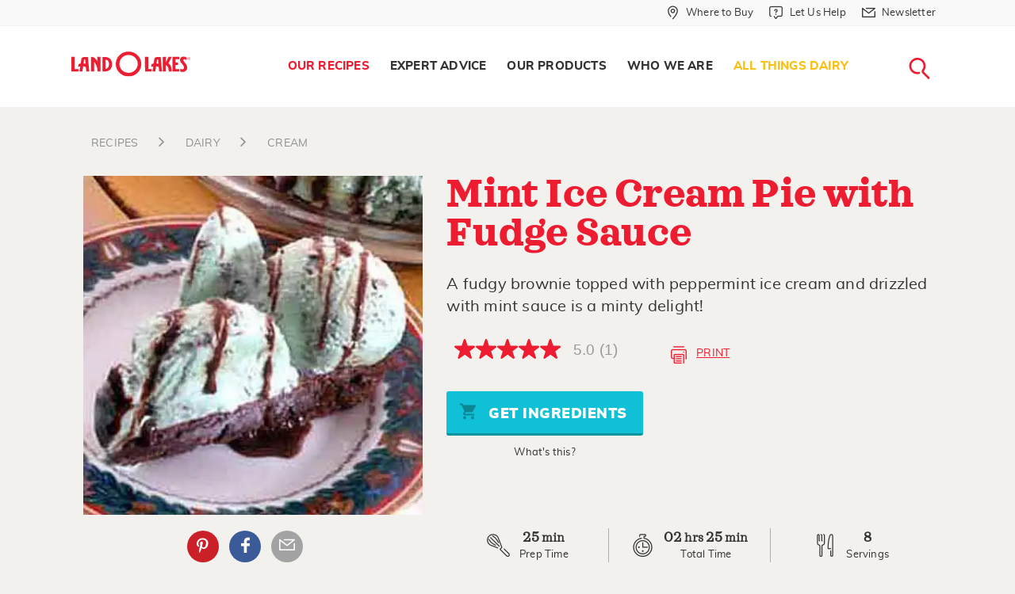

--- FILE ---
content_type: text/html; charset=utf-8
request_url: https://www.landolakes.com/recipe/8558/mint-ice-cream-pie-with-fudge-sauce/
body_size: 17507
content:

<!DOCTYPE html>
<html lang="en-US" xml:lang="en-US" xmlns:fb="http://ogp.me/ns/fb#">
<head id="head">
        <title>
            Mint Ice Cream Pie with Fudge Sauce Recipe | Land O&#x2019;Lakes
        </title>
    
    
    
    <meta charset="UTF-8" />
    <meta http-equiv="x-ua-compatible" content="ie=edge" />
    <meta name="viewport" content="width=device-width, initial-scale=1.0" />
    <link rel="canonical" href="https://www.landolakes.com/recipe/8558/mint-ice-cream-pie-with-fudge-sauce/" />
    <link type="text/css" rel="stylesheet" href="/Content/Styles/LOLRetail/css/MasterBuild.css?v=1.0" />
    
    <link href="/_content/Kentico.Content.Web.Rcl/Content/Bundles/Public/systemPageComponents.min.css" rel="stylesheet" />

    <link type="text/css" rel="stylesheet" href="/Content/Styles/LOLRetail/less/compile/recipe-detail.min.css?v=1.0" />
    <style>
        .checkSwitch {
            display: inline-block;
            height: 34px;
            position: relative;
            width: auto;
            padding-left: 66px;
        }

            .checkSwitch input {
                display: none;
            }

        .checkSlider {
            background-color: #ccc;
            bottom: 0;
            cursor: pointer;
            left: 0;
            position: absolute;
            right: 0;
            top: 0;
            transition: .4s;
            width: 56px;
            height: 26px;
        }

            .checkSlider:before {
                background-color: #fff;
                bottom: 3px;
                content: "";
                height: 20px;
                left: 4px;
                position: absolute;
                transition: .4s;
                width: 20px;
            }

        .checkSwitch input:checked + .checkSlider {
            background-color: #66bb6a;
        }

            .checkSwitch input:checked + .checkSlider:before {
                transform: translateX(26px);
            }

        .checkSlider.round {
            border-radius: 34px;
        }

            .checkSlider.round:before {
                border-radius: 50%;
            }

        .checkSwitch span {
            display: inline-block;
            line-height: 30px
        }

        .recipes-cook-mode .get-started-text {
            color: #ed1c30;
            padding-bottom: 0;
            font-weight: bold;
        }

        .recipes-cook-mode {
            margin-bottom: 10px;
        }

        @media only screen and (min-width: 40em) {
            .recipes-cook-mode {
                margin-bottom: 16px;
            }
        }
    </style>


    <!-- For iPad with high-resolution Retina display running iOS ≥ 7: -->
    <link rel="apple-touch-icon-precomposed" sizes="152x152" href="/Content/Images/LOLRetail/favicon-152.png" />
    <!-- For iPad with high-resolution Retina display running iOS ≤ 6: -->
    <link rel="apple-touch-icon-precomposed" sizes="144x144" href="/Content/Images/LOLRetail/favicon-144.png" />
    <!-- For iPhone with high-resolution Retina display running iOS ≥ 7: -->
    <link rel="apple-touch-icon-precomposed" sizes="120x120" href="/Content/Images/LOLRetail/favicon-120.png" />
    <!-- For iPhone with high-resolution Retina display running iOS ≤ 6: -->
    <link rel="apple-touch-icon-precomposed" sizes="114x114" href="/Content/Images/LOLRetail/favicon-114.png" />
    <!-- For first- and second-generation iPad: -->
    <link rel="apple-touch-icon-precomposed" sizes="72x72" href="/Content/Images/LOLRetail/favicon-72.png" />
    <!-- For non-Retina iPhone, iPod Touch, and Android 2.1+ devices: -->
    <link rel="apple-touch-icon-precomposed" href="/Content/Images/LOLRetail/favicon-57.png" />
    <link href="/Content/Images/LOLRetail/favicon.ico" type="image/x-icon" rel="icon" />
    <script src="https://use.fortawesome.com/0373e875.js" async></script>
    <meta http-equiv="Content-Security-Policy"
          content="upgrade-insecure-requests" />

    <link rel="preload" href="/Content/Styles/LOLRetail/fonts/sagona/34F960_3_0.woff2" as="font" type="font/woff2" />
    <link rel="preload" href="/Content/Styles/LOLRetail/fonts/sagona/34F960_7_0.woff2" as="font" type="font/woff2" />
    <link rel="preload" href="/Content/Styles/LOLRetail/fonts/sagona/34F960_A_0.woff2" as="font" type="font/woff2" />
    <link rel="preload" href="/Content/Styles/LOLRetail/fonts/sagona/34F960_6_0.woff2" as="font" type="font/woff2" />
    <link rel="preload" href="/Content/Styles/LOLRetail/fonts/sagona/34F960_8_0.woff2" as="font" type="font/woff2" />
    <link rel="preload" href="/Content/Styles/LOLRetail/fonts/muli/muli-black-webfont.woff2" as="font" type="font/woff2" />
    <link rel="preload" href="/Content/Styles/LOLRetail/fonts/muli/muli-bold-webfont.woff2" as="font" type="font/woff2" />
    <link rel="preload" href="/Content/Styles/LOLRetail/fonts/muli/muli-italic-webfont.woff2" as="font" type="font/woff2" />
    <link rel="preload" href="/Content/Styles/LOLRetail/fonts/muli/muli-extrabold-webfont.woff2" as="font" type="font/woff2" />
    <link rel="preload" href="/Content/Styles/LOLRetail/fonts/muli/muli-light-webfont.woff2" as="font" type="font/woff2" />
    <link rel="preload" href="/Content/Styles/LOLRetail/fonts/muli/muli-regular-webfont.woff2" as="font" type="font/woff2" />
    <style type="text/css">
        .submenu-seasonal-recipes a {
                        color: #fbc00f !important;
                    }
                     .submenu-seasonal-recipes a:hover{
                        color: #ed1c30;
                    }
                    .globalBanner[data-filtername="holidayFilter"] .picture-bgImage img{
                        object-position : center !important;
                    }
    </style>
    
            <meta name="description" content="A fudgy brownie topped with peppermint ice cream and drizzled with mint sauce is a minty delight!" />
            <meta property="og:title" content="Mint Ice Cream Pie with Fudge Sauce" />
            <meta property="og:site_name" content="Land O'Lakes\" />
            <meta property="og:url" content="https://www.landolakes.com/recipe/8558/mint-ice-cream-pie-with-fudge-sauce/" />
            <meta property="og:description" content="A fudgy brownie topped with peppermint ice cream and drizzled with mint sauce is a minty delight!" />
            <meta property="og:image" content="https://stordfkenticomedia.blob.core.windows.net/df-us/rms/media/recipesmedia/recipes/retail/desktopimages/1995/may/8768.jpg?ext=.jpg" />
            <meta property="og:type" content="article\" />
            <meta property="twitter:card" content="summary_large_image" />
            <meta property="twitter:site" content="LANDOLAKESKTCHN" />
            <meta property="twitter:title" content="Mint Ice Cream Pie with Fudge Sauce" />
            <meta property="twitter:description" content="A fudgy brownie topped with peppermint ice cream and drizzled with mint sauce is a minty delight!" />
            <meta property="twitter:image" content="https://stordfkenticomedia.blob.core.windows.net/df-us/rms/media/recipesmedia/recipes/retail/desktopimages/1995/may/8768.jpg?ext=.jpg" />

    <meta name="google-site-verification" content="Lv8Oa-6oMs1EBopMauvTETMnI57JKCkgN7D2A6LTzSI" />
    <script src="https://assets.adobedtm.com/7390c55bcb09/98f5f2d00997/launch-54a5def2157e.min.js" async></script>
            <script>var lolData = { 'visitor': { 'state': 'unauthenticated' } }</script>
</head>
<body>
    <a b-5z3ph8uevr href="#main-content" class="skip-main">Skip Navigation</a>
    <div data-dtmdetail="mint-ice-cream-pie-with-fudge-sauce"data-dtmisproduction="true"data-dtmlevel1="Our-Recipes" data-dtmlevel2="Recipe" data-dtmtype="Our-Recipes-Recipe" data-dtmserver="lolr prod" data-dtmPublished="202208" data-dtmAge="41" data-dtmlevel="2" class="kentico-data"></div>
    <div b-5z3ph8uevr id="wrapper">
        

        <div b-5z3ph8uevr class="searchLoader2 mainLoader text-center" style="display: none">
            <div b-5z3ph8uevr class="rippleLoad">
                <div b-5z3ph8uevr></div>
                <div b-5z3ph8uevr></div>
            </div>
            <img class="Not-IE-Loading" alt="Loading..." src="/Content/Images/LOLRetail/loading-image.svg" />
        </div>
        <section b-5z3ph8uevr class="globalSearchForm" aria-label="Global Search">
            <div b-5z3ph8uevr class="innerGlobalSrch">
                <a b-5z3ph8uevr href="javascript:void(0);"
                   id="btn-search-close"
                   class="btn srch-btns btn--search-close"
                   aria-label="Close search form">
                    <div b-5z3ph8uevr class="lolr lolr-close">
                        <span b-5z3ph8uevr class="sr-only">Close</span>
                    </div>
                </a>

                <div b-5z3ph8uevr class="search__form">
                    <span b-5z3ph8uevr class="search__info">
                        Search recipes, ingredients, articles, products...
                    </span>

                    <a b-5z3ph8uevr href="javascript:void(0);" aria-label="Search">
                        <div b-5z3ph8uevr class="lolr lolr-lg lolr-search lolr-searchIcon"
                             style="display: none"
                             aria-hidden="true">
                            <span b-5z3ph8uevr class="sr-only">Search</span>
                        </div>
                        <div b-5z3ph8uevr class="lolr-voiceIcon" aria-hidden="true">
                            <picture b-5z3ph8uevr>
                                <source b-5z3ph8uevr type="image/webp"
                                        srcset="/Content/Images/LOLRetail/mic-r.webp" />
                                <source b-5z3ph8uevr type="image/png" src="/Content/Images/LOLRetail/mic-r.png" />
                                <img b-5z3ph8uevr class="animated searchMicImg" id="searchMicImg"
                                     src="/Content/Images/LOLRetail/mic-r.png"
                                     alt="microphone" />
                            </picture>
                        </div>
                    </a>
                    <input b-5z3ph8uevr class="search__input voiceSearchInput"
                           id="searchInput"
                           name="search"
                           type="search"
                           placeholder="Start Your Search"
                           autocomplete="off"
                           autocorrect="off"
                           autocapitalize="off"
                           spellcheck="false" />
                    <input name="__RequestVerificationToken" type="hidden" value="CfDJ8I_oKBkCMzNPiIcN03CaaV-4eUEhn24vAzE3eipIaUth8q83XB_bBhHyzznq6hWHfdmHMPWO_8P50xqv-_VOnuu3fRqZufdWD26rl_77kjkfbwUhB6ya4aCEHP3INprplDFKjSQzh_T3kvsQFYe9qAE" />
                    <label b-5z3ph8uevr class="sr-only" for="searchInput">Search</label>
                    <input b-5z3ph8uevr class="sr-only" type="submit" value="search" />
                    <span b-5z3ph8uevr class="bottom-border"></span>
                </div>
                <!-- // .search__form -->
            </div>
            <!-- // .innerGlobalSrch -->
        </section>
        <!-- // .globalSearchForm -->
        <header role="banner">
            <div b-5z3ph8uevr class="greyTop-strip show-for-large">
                

<div class="row clearfix"
     data-closing-time="0"
     data-responsive-menu="accordion">
    <ul class="vertical medium-horizontal menu grid-x" role="menu" aria-label="Navigation Menu">
                <li  class="stripLink cell auto" role="menuitem">
                        <a href="/where-to-buy/"
                           aria-label="Where to Buy "
                           role="menuitem"
                           class="whereToBuyLink">
                            <div class="iconsize lolr">
                                <span class="lolr-map-pin">&nbsp;</span>
                                <span class="sr-only">Where to Buy  in Header</span>
                            </div>
                            <span>Where to Buy </span>
                        </a>
                </li>
                <li  class="stripLink has-submenu cell auto" role="menuitem">
                        <a href="/contact-us/"
                           aria-label="Let Us Help"
                           class="whereToBuyLink letushelp">
                            <div class="iconsize lolr">
                                <span class="lolr-service-chat">&nbsp;</span>
                                <span class="sr-only">Let Us Help in Header</span>
                            </div>
                            <span>Let Us Help</span>
                        </a>
                            <ul role="menu" aria-label="Navigation subMenu">
                                    <li  role="menuitem">
                                        <a href="/contact-us/"
                                           aria-label="Contact Us"
                                           role="menuitem"
                                           class="contactus new_menu">
                                            <span class="sr-only">Contact Us in Header</span>Contact Us
                                        </a>
                                    </li>
                                    <li  role="menuitem">
                                        <a href="/faqs/product-faqs/"
                                           aria-label="FAQs"
                                           role="menuitem"
                                           class="faqs new_menu">
                                            <span class="sr-only">FAQs in Header</span>FAQs
                                        </a>
                                    </li>
                            </ul>
                </li>
                <li  class="stripLink cell auto" role="menuitem">
                        <a href="/newsletter-sign-up/"
                           aria-label="Newsletter"
                           role="menuitem"
                           class="whereToBuyLink">
                            <div class="iconsize lolr">
                                <span class="lolr-envelope">&nbsp;</span>
                                <span class="sr-only">Newsletter in Header</span>
                            </div>
                            <span>Newsletter</span>
                        </a>
                </li>
    </ul>
</div>

            </div>
            <nav b-5z3ph8uevr aria-labelledby="main-menu">
                <div b-5z3ph8uevr class="row clearfix">
                    

<div class="logo">
    <a href="/" title="Land O'Lakes Logo">
        <img src="https://stordflolretailpd.blob.core.windows.net/df-us/lolretail/media/lolr-media/logos/landolakes-logo-watermark-red.svg"
             alt="Land O&#x27;Lakes Logo" width="300" height="65" fetchpriority="high" loading="eager" decoding="async" />
    </a>
</div>



                    <span b-5z3ph8uevr class="title-bar menuToggle hide-for-large"
                          data-hide-for="large"
                          data-responsive-toggle="main-menu">
                        <button b-5z3ph8uevr class="burgerIcon" data-toggle="" type="button" aria-label="Toggle menu">
                            <span b-5z3ph8uevr>&nbsp;</span><span b-5z3ph8uevr>&nbsp;</span><span b-5z3ph8uevr>&nbsp;</span>
                        </button>
                    </span>
                    <span b-5z3ph8uevr class="hide-for-large searchMobilelink">
                        <a b-5z3ph8uevr href="javascript:void(0);"
                           class="btn srch-btns btn_mob_search btn--search">
                            <div b-5z3ph8uevr class="iconsize lolr">
                                <span b-5z3ph8uevr class="lolr-search"></span><span b-5z3ph8uevr class="sr-only">close</span>
                            </div>
                        </a>
                    </span>
                    



<div data-close-on-click="true"
     data-responsive-menu="accordion"
     id="main-menu">
    <ul class="menu navigation align-right" role="menu" aria-label="Navigation Menu">
            <li 
            class="menu-item-our-recipes has-submenu"
                role="menuitem"
            data-name="Our Recipes">
                <a href="/our-recipes/" aria-label=" Our Recipes"
                   role="menuitem"> Our Recipes </a>
                    <ul role="menu" aria-label="Navigation subMenu">
                        <li  role="menuitem">
                            <div class="clearfix containerWidth">
                                <ul class="menu" role="submenu" aria-label="Navigation subMenu">
                                            <li  class="submenu-all-recipes" role="menuitem">
                                                <a href="/recipes/" aria-label="All Recipes"
                                                   role="menuitem">All Recipes </a>
                                            </li>
                                            <li  class="submenu-breakfast" role="menuitem">
                                                <a href="/recipes/?&amp;mealFilter=Breakfast and Brunch" aria-label="Breakfast"
                                                   role="menuitem">Breakfast </a>
                                            </li>
                                            <li  class="submenu-lunch" role="menuitem">
                                                <a href="/recipes/?&amp;mealFilter=Lunch" aria-label=" Lunch"
                                                   role="menuitem"> Lunch </a>
                                            </li>
                                            <li  class="submenu-dinner" role="menuitem">
                                                <a href="/recipes/?&amp;mealFilter=Main%20Course" aria-label="Dinner"
                                                   role="menuitem">Dinner </a>
                                            </li>
                                            <li  class="submenu-desserts-sweets" role="menuitem">
                                                <a href="/recipes/?&amp;mealFilter=Dessert" aria-label="Desserts &#x2B; Sweets"
                                                   role="menuitem">Desserts &#x2B; Sweets </a>
                                            </li>
                                            <li  class="submenu-recipe-collections" role="menuitem">
                                                <a href="/recipes/collections/" aria-label="All Recipe Collections"
                                                   role="menuitem">All Recipe Collections </a>
                                            </li>
                                            <li  class="submenu-seasonal-recipes" role="menuitem">
                                                <a href="https://www.landolakes.com/recipes/collections/winter-dinner-ideas/?icid=11326-dr-sn-rcr-wdi" aria-label="Winter Dinner Ideas"
                                                   role="menuitem">Winter Dinner Ideas </a>
                                            </li>
                                </ul>
                            </div>
                        </li>
                    </ul>
            </li>
            <li 
            class="menu-item-expert-advice has-submenu "
                role="menuitem"
            data-name="Expert Advice">
                <a href="/expert-advice/" aria-label=" Expert Advice"
                   role="menuitem"> Expert Advice </a>
                    <ul role="menu" aria-label="Navigation subMenu">
                        <li  role="menuitem">
                            <div class="clearfix containerWidth">
                                <ul class="menu" role="submenu" aria-label="Navigation subMenu">
                                            <li  class="submenu-articles" role="menuitem">
                                                <a href="/expert-advice" aria-label=" Articles"
                                                   role="menuitem"> Articles </a>
                                            </li>
                                            <li  class="submenu-kitchen-reference" role="menuitem">
                                                <a href="/kitchen-reference/ingredients-substitutions/" aria-label=" Kitchen Reference"
                                                   role="menuitem"> Kitchen Reference </a>
                                            </li>
                                            <li  class="submenu-our-experts" role="menuitem">
                                                <a href="/expert-advice/our-experts/" aria-label="Our Experts"
                                                   role="menuitem">Our Experts </a>
                                            </li>
                                </ul>
                            </div>
                        </li>
                    </ul>
            </li>
            <li 
            class="menu-item-what-we-make has-submenu"
                role="menuitem"
            data-name="Our Products">
                <a href="/our-products/" aria-label=" Our Products"
                   role="menuitem"> Our Products </a>
                    <ul role="menu" aria-label="Navigation subMenu">
                        <li  role="menuitem">
                            <div class="clearfix containerWidth">
                                <ul class="menu" role="submenu" aria-label="Navigation subMenu">
                                            <li class="submenu-butter-and-spreads withIconMenu" role="menuitem">
                                                <a href="/products/butter-spreads/" aria-label="Butter and Spreads"
                                                   role="menuitem">
                                                    <div class="lolr lolr-3x lolr-line-bread-butter">
                                                        &nbsp; <span class="sr-only">Butter and Spreads</span>
                                                    </div>
                                                    <span>Butter and Spreads</span>
                                                </a>
                                            </li>
                                            <li class="submenu-margarine withIconMenu" role="menuitem">
                                                <a href="/products/margarine/" aria-label="Margarine"
                                                   role="menuitem">
                                                    <div class="lolr lolr-3x lolr-line-tub">
                                                        &nbsp; <span class="sr-only">Margarine</span>
                                                    </div>
                                                    <span>Margarine</span>
                                                </a>
                                            </li>
                                            <li class="submenu-plant-based withIconMenu" role="menuitem">
                                                <a href="/products/plant-based/" aria-label="Plant-Based"
                                                   role="menuitem">
                                                    <div class="lolr lolr-3x lolr-line-leaf">
                                                        &nbsp; <span class="sr-only">Plant-Based</span>
                                                    </div>
                                                    <span>Plant-Based</span>
                                                </a>
                                            </li>
                                            <li class="submenu-cheese withIconMenu" role="menuitem">
                                                <a href="/products/cheese/" aria-label="Cheese"
                                                   role="menuitem">
                                                    <div class="lolr lolr-3x lolr-line-cheese">
                                                        &nbsp; <span class="sr-only">Cheese</span>
                                                    </div>
                                                    <span>Cheese</span>
                                                </a>
                                            </li>
                                            <li class="submenu-eggs withIconMenu" role="menuitem">
                                                <a href="/products/eggs/" aria-label="Eggs"
                                                   role="menuitem">
                                                    <div class="lolr lolr-3x lolr-line-eggs">
                                                        &nbsp; <span class="sr-only">Eggs</span>
                                                    </div>
                                                    <span>Eggs</span>
                                                </a>
                                            </li>
                                            <li class="submenu-whipping-cream-and-half-half withIconMenu" role="menuitem">
                                                <a href="/products/whipping-cream-and-half-half/" aria-label="Whipping Cream  and Half &amp; Half"
                                                   role="menuitem">
                                                    <div class="lolr lolr-3x lolr-line-carton">
                                                        &nbsp; <span class="sr-only">Whipping Cream  and Half &amp; Half</span>
                                                    </div>
                                                    <span>Whipping Cream  and Half &amp; Half</span>
                                                </a>
                                            </li>
                                            <li class="submenu-all-products withIconMenu" role="menuitem">
                                                <a href="/products/" aria-label="All Products"
                                                   role="menuitem">
                                                    <div class="lolr lolr-3x lolr-line-all-menu">
                                                        &nbsp; <span class="sr-only">All Products</span>
                                                    </div>
                                                    <span>All Products</span>
                                                </a>
                                            </li>
                                </ul>
                            </div>
                        </li>
                    </ul>
            </li>
            <li 
            class="menu-item-who-we-are has-submenu"
                role="menuitem"
            data-name="Who We Are">
                <a href="/who-we-are/" aria-label=" Who We Are"
                   role="menuitem"> Who We Are </a>
                    <ul role="menu" aria-label="Navigation subMenu">
                        <li  role="menuitem">
                            <div class="clearfix containerWidth">
                                <ul class="menu" role="submenu" aria-label="Navigation subMenu">
                                            <li  class="submenu-our-farmers" role="menuitem">
                                                <a href="/our-farmer-owners/" aria-label="Our Farmer-Owners"
                                                   role="menuitem">Our Farmer-Owners </a>
                                            </li>
                                </ul>
                            </div>
                        </li>
                    </ul>
            </li>
            <li 
            class="menu-item-all-things-dairy"
                role="menuitem"
            data-name="All Things Dairy">
                <a href="/all-things-dairy/" aria-label=" All Things Dairy"
                   role="menuitem"> All Things Dairy </a>
            </li>
        <li class="searchNav show-for-large" role="menuitem" aria-label="Main Navigation">
            <a href="javascript:void(0);"
               title="Search Land O'Lakes"
               class="btn srch-btns btn__search btn--search">
                <div class="iconsize lolr">
                    <span class="lolr-search"></span><span class="sr-only">Search</span>
                </div>
            </a>
        </li>
        
    <li aria-selected="false" class="stripLink " data-name="Where to Buy ">
        <a href="/where-to-buy/" class="whereToBuyLink wheretobuy">
            <div class="iconsize lolr">
                <span class="lolr-map-pin"></span><span class="sr-only">Where to Buy </span>
            </div>
            <span>Where to Buy </span>
        </a>
    </li>
    <li aria-selected="false" class="stripLink has-submenu" data-name="Let Us Help">
        <a href="/let-us-help/" class="whereToBuyLink letushelp">
            <div class="iconsize lolr">
                <span class="lolr-service-chat"></span><span class="sr-only">Let Us Help</span>
            </div>
            <span>Let Us Help</span>
        </a>
            <ul>
                    <li aria-selected="false">
                        <a href="/contact-us/" class="contactus">Contact Us</a>
                    </li>
                    <li aria-selected="false">
                        <a href="/faqs/product-faqs/" class="faqs">FAQs</a>
                    </li>
            </ul>
    </li>
    <li aria-selected="false" class="stripLink " data-name="Newsletter">
        <a href="/newsletter-sign-up/" class="whereToBuyLink newsletter">
            <div class="iconsize lolr">
                <span class="lolr-envelope"></span><span class="sr-only">Newsletter</span>
            </div>
            <span>Newsletter</span>
        </a>
    </li>

    </ul>
</div>




                </div>
            </nav>
        </header>

        <!-- Container -->
        <main b-5z3ph8uevr class="fadeIn animated" id="main-content">
            <input b-5z3ph8uevr id="nodeAias" type="hidden" />
            
<script async src="https://apps.bazaarvoice.com/deployments/landolakes/main_site/production/en_US/bv.js"></script>
    <input type="hidden" id="txtRecaptchaKey" value="6LcEkC4UAAAAAEKa4fIe-YURA9NHJo_-s1KS_hOn" />
    <div class="recipeStickyMenu">
        <div class="grid-container">
            <div class="grid-x">
                <div class="cell small-8">
                    <div class="recipe-title">Mint Ice Cream Pie with Fudge Sauce</div>
                </div>
                <div class="cell small-4 text-right">
                    <span class="buttonRecipeBookmarkSticky">
                        <a href="javascript:void(0)" class="lolr lolr-print recipePrintBtn " tabindex="-1">&nbsp;</a>
                    </span>
                </div>
            </div>
        </div>
    </div>
    <div class="grid-container print-container">
        <div class="grid-x grid-padding-x">
            <div class="medium-12 cell">
                <ul class="breadcrumb">
                                <li>
                                    <a href="https://www.landolakes.com/recipes">
                                        <span class="lolr lolr-angle-right"></span>
                                        <span>recipes</span>
                                    </a>
                                </li>
                                <li>
                                    <a href="https://www.landolakes.com/recipes/ingredient/dairy">
                                        <span class="lolr lolr-angle-right"></span>
                                        <span>DAIRY</span>
                                    </a>
                                </li>
                                <li>
                                    <a href="https://www.landolakes.com/recipes/ingredient/dairy/cream">
                                        <span class="lolr lolr-angle-right"></span>
                                        <span>CREAM</span>
                                    </a>
                                </li>
                    
                </ul>
            </div>  
        </div>
        <div class="recipeInfo grid-x grid-padding-x small-collapse">
            <div class="cell medium-4 large-5 heroImagePrnt">
                <div class="relative">
                    <picture>
                        <source type="image/webp"
                                srcset="https://stordfkenticomedia.blob.core.windows.net/df-us/rms/media/recipesmedia/recipes/retail/desktopimages/1995/webp/may/8768.webp" width="400" height="400" />
                        <source type="image/jpg"
                                src="https://stordfkenticomedia.blob.core.windows.net/df-us/rms/media/recipesmedia/recipes/retail/desktopimages/1995/may/8768.jpg?ext=.jpg" width="400" height="400" />
                        <img src="https://stordfkenticomedia.blob.core.windows.net/df-us/rms/media/recipesmedia/recipes/retail/desktopimages/1995/may/8768.jpg?ext=.jpg"
                             alt="Mint Ice Cream Pie with Fudge Sauce" width="400" height="400" fetchpriority="high" />
                    </picture>
                    <div class="text-center medium-text-left social-row columns">
                        <div class="socialIcons">
                            <div class="followUS">
                                <div class="followLink">
                                            <a href="javascript:void(0)" id="social-pinterest-link-recipe" data-label="Pinterest" aria-label="External - Pinterest" data-title="Pinterest" class="lolr lolr-social-pinterest printR" tabindex="-1">Pinterest</a>
        <a href="javascript:void(0)" id="social-facebook-link-recipe" data-label="Facebook" aria-label="External - Facebook" data-title="Facebook" class="fb lolr lolr-social-facebook" tabindex="-1">Facebook</a>
        <a href="javascript:void(0)" id="recipe-email" data-label="Email Share" aria-label="External - Email Share" data-title="Email Share" class="lolr lolr-envelope ig" tabindex="-1">Email Share</a>

                                    <a href="javascript:void(0)" class="printIcon lolr lolr-print recipePrintBtn show-for-small-only">&nbsp;</a>
                                    <!-- class=printPage-->
                                </div>
                            </div>
                        </div>
                    </div>
                    <!-- Socail Icon end-->
                </div>
            </div>
            <div class="cell medium-8 large-7 heroContPrnt commonArea grid-y">
                <div class="flex-child-auto">
                    <h1 itemprop="name">Mint Ice Cream Pie with Fudge Sauce
                    </h1>
                    <p itemprop="description">
A fudgy brownie topped with peppermint ice cream and drizzled with mint sauce is a minty delight!                    </p>
                    <!-- Link to Related Article -->
                    <div class="grid-x align-middle grid-padding-x">
                        
<div class="cell shrink" data-bv-show="rating_summary" data-bv-product-id="8558"></div>
                        <a href="javascript:void(0)" class="cell auto inlineBtn recipePrintBtn hide-for-small-only" tabindex="-1"><span class="printIcon lolr lolr-print lolr-4x" aria-hidden="true">&nbsp;</span>Print</a>
                    </div>
                    <div class="text-center grid-x isChicoryBtn">
                        <div>
                            <span class="grid_8"><button class="button blueBtn ingredientsBtn" tabindex="-1"><span class="lolr-cart lolr"></span> Get Ingredients</button></span><br />
                            <div class="approvedBtn whatsThis">
                                <span class="lolr-tip-circle lolr"></span><span>What's this?</span>
                                <div class="tootipBox text-center">
                                    <h4>What is this button?</h4>
                                    <p>You now are able to shop &amp; buy these ingredients online! After you select your market, you decide if you want to have your items delivered or picked up today! </p>
                                    <p><strong><a class="link" href="/shoppable-recipes-explained/">Learn How it Works...</a></strong></p>
                                </div>
                            </div>
                        </div>
                    </div>

                    <input type="hidden" name="RecipeID" value="0" />
                </div>
                <div class="recipeServing text-center grid-x flex-child-shrink collapse">
                    <div class="cell small-6 medium-4">
                        <span class="lolr lolr-whisk"></span>
                        <div class="servingTime">
                            <div class="time">25 <span>min</span></div>
                            <meta itemprop="prepTime" content="PT'0'H'25'M">
                            <span>Prep Time</span>
                        </div>
                    </div>
                    <div class="cell small-6 medium-4">
                        <span class="lolr lolr-timer"></span>
                        <div class="servingTime">
                            <div class="time">
                                02 <span>hrs</span> 25 <span>min</span>
                            </div>
                            <meta itemprop="totalTime" content="PT'2'H'25'M">
                            <span>Total Time</span>
                        </div>
                    </div>
                    <div class="cell small-12 medium-4">
                        <span class="lolr lolr-servings"></span>
                        <div class="servingTime" itemprop="recipeYield">
<div class="time">8 </div><span>servings</span>                        </div>
                    </div>
                </div>
            </div>
        </div>
        
<div class="email-panel" style="display:none">
    <div class="FormPanel">
        <span id="thankyouMsg" style="font:bold 16px;display:none">Thank You</span>
        <form action="/recipes/" method="post" data-ajax="true" data-ajax-method="POST" data-ajax-failure="OnFailure" data-ajax-success="OnSuccess" id="FormId" class="form-data">
            <input name="__RequestVerificationToken" type="hidden" value="CfDJ8I_oKBkCMzNPiIcN03CaaV-4eUEhn24vAzE3eipIaUth8q83XB_bBhHyzznq6hWHfdmHMPWO_8P50xqv-_VOnuu3fRqZufdWD26rl_77kjkfbwUhB6ya4aCEHP3INprplDFKjSQzh_T3kvsQFYe9qAE" />
            <span id="globalError" class="EditingFormErrorLabel" style="display:none">The entered values cannot be saved. Please see the fields below for details.</span>
             <input type="hidden" id="Role" name="Role" runat="server" data-val="true" data-val-length="The field Role must be a string with a maximum length of 200." data-val-length-max="200" value="" />
            <div class="recipeShareForm" id="recipe-email-form">
                <div class="grid-x grid-padding-x">
                    <div class="cell small-12 medium-5 text-left">
                        <label class="EditingFormLabel" for="firstName">Your Name</label><span style="color:red"><sup>*</sup></span>
                    </div>
                    <div class="cell small-12 medium-7" id="SenderName">
                        <input type="text" maxlength="60" id="firstName" class="form-control" name="FirstName" value="" />
                        <span id="nameError" class="EditingFormErrorLabel" style="display:none">Please enter Your Name.</span>
                    </div>
                </div>
                <div class="grid-x grid-padding-x">
                    <div class="cell small-12 medium-5 text-left">
                        <label class="EditingFormLabel" for="fromEmail">Your Email</label><span style="color:red"><sup>*</sup></span>
                    </div>

                    <div class="cell small-12 medium-7" id="FromEmail">
                        <input type="text" maxlength="60" id="fromEmail" class="form-control" data-val="true" data-val-required="The Email field is required." name="Email" value="" />
                        <span id="emailError" class="EditingFormErrorLabel" style="display:none">Please enter valid email id.</span>
                    </div>
                </div>
                <div class="grid-x grid-padding-x">
                    <div class="cell small-12 medium-5 text-left">
                        <label class="EditingFormLabel" for="toEmail">Your Friend&#x27;s Email</label><span style="color:red"><sup>*</sup></span>
                    </div>

                    <div class="cell small-12 medium-7" id="ToEmail">
                        <input type="text" maxlength="60" id="toEmail" class="form-control" data-val="true" data-val-required="The FriendEmail field is required." name="FriendEmail" value="" />
                        <span id="friendEmailError" class="EditingFormErrorLabel" style="display:none">Please enter valid email id.</span>
                    </div>
                </div>
                <div class="">
                  <div id="ReCaptchContainer"></div>
                  <span class="EditingFormErrorLabel" id="lblMessage" runat="server" clientidmode="static"></span> 
                </div>
                <div class="grid-x grid-padding-x">
                    <div class="cell small-12 medium-12 text-left" id="PageName">
                        <label id="" class="sr-only" for="">Page Name</label>
                        <div id="" class="EditingFormControlNestedControl editing-form-control-nested-control">
                            <input type="hidden" maxlength="500" id="PageName" class="form-control txtRecipeName" data-val="true" data-val-length="The field PageName must be a string with a maximum length of 200." data-val-length-max="200" name="PageName" value="" />
                        </div>
                    </div>
                    <div class="cell small-12 medium-12 text-left" id="PageUrl">
                        <label id="" class="sr-only" for="">Page Url</label>
                        <div id="" class="EditingFormControlNestedControl editing-form-control-nested-control">
                            <input type="hidden" maxlength="500" id="PageUrl" class="form-control txtRecipeUrl" data-val="true" data-val-length="The field PageUrl must be a string with a maximum length of 200." data-val-length-max="200" name="PageUrl" value="" />
                        </div>
                    </div>
                </div>

                <div class="grid-x">
                    <div class="cell text-left"><span id="email-message">&nbsp;</span></div>
                </div>
            </div>
            <input type="submit" name="btnOK" value="Submit" id="btnSubmit" class="FormButton btn btn-primary" />
        </form>
    </div>
</div>
<script src="https://www.google.com/recaptcha/api.js?onload=renderRecaptcha&render=explicit" async defer></script>
<script type="text/javascript">
    function OnFailure(response) {
        console.log("Error occured.");
    }
    function OnSuccess(response) {
        $("#FormId").hide();
        $("#thankyouMsg").show();
        console.log("success");
    }
</script>
        <div class="reveal printModal" id="printPageModal" data-reveal>
            <div class="printModalContent" id="printModalContent">
            </div>
            <div id="recipePrintContent"></div>
        </div>
    </div>
    <div class="recipeContent recipeContentPrint">
        <div class="grid-x grid-container grid-padding-x">
            <div class="cell">
                <div class="recipes-cook-mode">
                    <h5 class="get-started-text">Get started!</h5>
                    <label class="checkSwitch" for="checkbox">
                        <input type="checkbox" id="checkbox" />
                        <span class="checkSlider round"></span>
                        <span>Keep screen on.</span>
                    </label>
                </div>
            </div>
        </div>
        <div class="grid-x grid-container medium-up-2 grid-padding-x">
            <div class="cell">
                <div>
                <h2>Ingredients</h2>
                            <p class="groupTitle">Brownie</p>
                        <p>
<sup class = 'bold-font'>1</sup><span class='bar bold-font'>/</span><sub class = 'bold-font'>2</sub>
                                <strong>cup </strong>
                                <a name="00034500151368" href="/products/butter-spreads/salted-butter/"> Land O Lakes&#xAE; Butter</a>                        </p>
                        <p>
                                        <strong>2</strong>

                                <strong>ounces </strong>
unsweetened baking chocolate                        </p>
                        <p>
                                        <strong>1</strong>

                                <strong>cup </strong>
sugar                        </p>
                        <p>
<sup class = 'bold-font'>3</sup><span class='bar bold-font'>/</span><sub class = 'bold-font'>4</sub>
                                <strong>cup </strong>
all-purpose flour                        </p>
                        <p>
                                        <strong>2</strong>

                                <a name="brown-eggs" href="/products/eggs/brown-eggs/"> large Land O Lakes&#xAE; Eggs</a>                        </p>
                            <p class="groupTitle">Sauce</p>
                        <p>
<sup class = 'bold-font'>1</sup><span class='bar bold-font'>/</span><sub class = 'bold-font'>2</sub>
                                <strong>cup </strong>
sugar                        </p>
                        <p>
<sup class = 'bold-font'>1</sup><span class='bar bold-font'>/</span><sub class = 'bold-font'>3</sub>
                                <strong>cup </strong>
water                        </p>
                        <p>
<sup class = 'bold-font'>1</sup><span class='bar bold-font'>/</span><sub class = 'bold-font'>4</sub>
                                <strong>cup </strong>
                                <a name="00034500151368" href="/products/butter-spreads/salted-butter/"> Land O Lakes&#xAE; Butter</a>                        </p>
                        <p>
                                        <strong>2</strong>

                                <strong>tablespoons </strong>
light corn syrup                        </p>
                        <p>
                                        <strong>1</strong>

                                <strong>cup </strong>
semi-sweet chocolate chips                         </p>
                        <p>
                                        <strong>2</strong>

                                <strong>teaspoons </strong>
peppermint extract                        </p>
                            <p class="groupTitle">Ice Cream</p>
                        <p>
                                        <strong>1</strong>

                                <strong>quart </strong>
mint chocolate chip ice cream                        </p>
                </div>
                <div class="chicory-bottom-wrapper">
                    <button class="button blueBtn ingredientsBtn" tabindex="-1"><i class="lolr-cart lolr" aria-hidden="true"></i> <span class="ingredients-btn-text">Get Ingredients</span></button>
                </div>
                <div class="chicory-order-ingredients"></div>
            </div>
            <div class="cell">
                    <h2>How to make</h2>
                    <div class="howMake">
                        <ol>
                                <li>
                                    <p>STEP <span>1</span></p>
                                    <p>Heat oven to 350&deg;F. Grease 9-inch pie pan; set aside.</p>
                                </li>
                                <li>
                                    <p>STEP <span>2</span></p>
                                    <p>Combine 1/2 cup butter and unsweetened chocolate in 2-quart saucepan. Cook over medium heat, stirring occasionally, 4-6 minutes or until melted. Remove pan from heat. Stir in 1 cup sugar, flour and eggs; mix well.</p>
                                </li>
                                <li>
                                    <p>STEP <span>3</span></p>
                                    <p>Spread batter into prepared pan. Bake 20-25 minutes or until brownie is set in center. (Do not overbake.) Cool completely.</p>
                                </li>
                                <li>
                                    <p>STEP <span>4</span></p>
                                    <p>Meanwhile, combine 1/2 cup sugar, water, 1/4 cup butter and corn syrup in 2-quart saucepan. Cook over medium heat, stirring constantly, 5-8 minutes or until mixture comes to a full boil. Boil 3 minutes. Remove from heat. Immediately add chocolate chips; beat with whisk or rotary beater until smooth. Stir in peppermint extract. Cool to room temperature.</p>
                                </li>
                                <li>
                                    <p>STEP <span>5</span></p>
                                    <p>To assemble pie, scoop ice cream over brownie in pie pan. Cover; freeze 1-2 hours or until firm.</p>
                                </li>
                                <li>
                                    <p>STEP <span>6</span></p>
                                    <p>To serve, let pie stand at room temperature 10-15 minutes. Drizzle with mint sauce; slice into wedges. Store in freezer.</p>
                                </li>

                        </ol>
                        
                    </div>
            </div>
        </div>
    </div>
    <div class="grid-container commonArea">
        <div class="recipeVariants recipeTips grid-margin-x grid-x small-up-12 medium-up-12 text-center">
        </div>
        <div class="recipeTips grid-x align-center small-up-1 medium-up-2 grid-margin-x text-center">
                    <div class="cell">
                        <div class="content">
                            <h3>Tip #1</h3>
                            <div class="grid-x align-center-middle vhCenter">
                                <p>Serve remaining fudge sauce over ice cream.</p>
                            </div>
                        </div>
                    </div>
        </div>
          <div class="recipeNutrition text-center" itemprop="nutrition" itemscope itemtype="http://schema.org/NutritionInformation">
               <div class="toggle" data-toggle="nutrition">
                <button type="button" >Nutrition (1 serving) <span class="lolr lolr-angle-right lolr-2x float-right">&nbsp;</span></button>
               </div>
            <div class="grid-x is-hidden" id="nutrition">
                <div itemprop="calories">690 <span>Calories</span></div>
                <div itemprop="fatContent">38 <span>Fat (g)</span></div>
                <div itemprop="cholesterolContent">130 <span>Cholesterol (mg)</span></div>
                <div itemprop="sodiumContent">260 <span>Sodium (mg)</span></div>
                <div itemprop="carbohydrateContent">87 <span>Carbohydrates (g)</span></div>
                <div itemprop="fiberContent">3 <span>Dietary Fiber</span></div>
                <div itemprop="proteinContent">7 <span>Protein (g)</span></div>
            </div>
          </div>
        <div class="recipeReviews" id="reviewsSection">
            <div class="flexibleMessage text-center">
                Tried this recipe? Instagram it!<br />
                And don&#39;t forget to tag us <a href="https://www.instagram.com/landolakesktchn/" target="_blank" title="" rel="noopener">@landolakesktchn</a>.
            </div><div class="bv-writeReview-alt writeReview clearfix"></div>
            
<div class="bazaarVoiceRecipeReviews" data-bv-show="reviews" data-bv-product-id="8558"></div>
        </div>
        <div class="allThingsButter withList">
            <div class="useableSection">
                <div class="text-center">
                    <h3 class="l-title">More Recipes To Make</h3>
                </div>
            </div>
            <div class="grid-x grid-padding-x small-up-1 medium-up-3">
                        <div class="cell">
                            <figure>
                                <a href="/recipe/8446/mini-date-orange-loaves/">
                                    <picture class="lazy-img">
                                        <source srcset="https://stordfkenticomedia.blob.core.windows.net/df-us/rms/media/recipesmedia/recipes/retail/desktopimages/2002/webp/may/12365.webp" type="image/webp" width="400" height="400">
                                        <source srcset="https://stordfkenticomedia.blob.core.windows.net/df-us/rms/media/recipesmedia/recipes/retail/desktopimages/2002/may/12365.jpg?ext=.jpg" type="image/jpg" width="400" height="400">
                                        <img src="https://stordfkenticomedia.blob.core.windows.net/df-us/rms/media/recipesmedia/recipes/retail/desktopimages/2002/may/12365.jpg?ext=.jpg" alt="Mini Date-Orange Loaves" class="fadeIn" width="400" height="400" loading="lazy" />
                                    </picture>
                                    <figcaption class="relatedInfo">
                                        <h5>Mini Date-Orange Loaves</h5>
                                    </figcaption>
                                </a>
                            </figure>
                        </div>
                        <div class="cell">
                            <figure>
                                <a href="/recipe/9962/taco-seasoned-chicken-nuggets/">
                                    <picture class="lazy-img">
                                        <source srcset="https://stordfkenticomedia.blob.core.windows.net/df-us/rms/media/recipesmedia/recipes/retail/desktopimages/2012/webp/may/15573.webp" type="image/webp" width="400" height="400">
                                        <source srcset="https://stordfkenticomedia.blob.core.windows.net/df-us/rms/media/recipesmedia/recipes/retail/desktopimages/2012/may/15573.jpg?ext=.jpg" type="image/jpg" width="400" height="400">
                                        <img src="https://stordfkenticomedia.blob.core.windows.net/df-us/rms/media/recipesmedia/recipes/retail/desktopimages/2012/may/15573.jpg?ext=.jpg" alt="Taco-Seasoned Chicken Nuggets" class="fadeIn" width="400" height="400" loading="lazy" />
                                    </picture>
                                    <figcaption class="relatedInfo">
                                        <h5>Taco-Seasoned Chicken Nuggets</h5>
                                    </figcaption>
                                </a>
                            </figure>
                        </div>
                        <div class="cell">
                            <figure>
                                <a href="/recipe/7965/herb-stuffed-sole/">
                                    <picture class="lazy-img">
                                        <source srcset="https://stordfkenticomedia.blob.core.windows.net/df-us/rms/media/recipesmedia/recipes/retail/x17/1995/webp/apr/18495-herb-stuffed-sole-600x600.webp" type="image/webp" width="400" height="400">
                                        <source srcset="https://stordfkenticomedia.blob.core.windows.net/df-us/rms/media/recipesmedia/recipes/retail/x17/1995/apr/18495-herb-stuffed-sole-600x600.jpg?ext=.jpg" type="image/jpg" width="400" height="400">
                                        <img src="https://stordfkenticomedia.blob.core.windows.net/df-us/rms/media/recipesmedia/recipes/retail/x17/1995/apr/18495-herb-stuffed-sole-600x600.jpg?ext=.jpg" alt="Herb Stuffed Sole" class="fadeIn" width="400" height="400" loading="lazy" />
                                    </picture>
                                    <figcaption class="relatedInfo">
                                        <h5>Herb Stuffed Sole</h5>
                                    </figcaption>
                                </a>
                            </figure>
                        </div>
            </div>
        </div>
        <div class="featured-collection">
        </div>

    </div>


    <style type="text/css">
        #BVRRSearchContainer .bv-searchbar {
            display: none !important;
        }
    </style>
        </main>
    </div>
    <footer b-5z3ph8uevr class="footer">
        <!-- Top -->
        <section b-5z3ph8uevr class="top-row" aria-label="Footer Navigation">
            <div b-5z3ph8uevr class="grid-x grid-container">
                <div b-5z3ph8uevr class="cell small-12 followLink whiteIcon show-for-small-only">
                    

        <a class="fb lolr lolr-social-facebook" rel="noopener" href="https://www.facebook.com/LandOLakes" target="_blank" tabindex="-1">Facebook</a>
        <a class="instagram lolr" rel="noopener" href="https://www.instagram.com/landolakesktchn/" target="_blank" tabindex="-1">Instagram</a>
        <a class="tiktok lolr lolr-tiktok" rel="noopener" href="https://www.tiktok.com/@landolakesdairy " target="_blank" tabindex="-1">Tiktok</a>
        <a class="pintR lolr lolr-social-pinterest" rel="noopener" href="https://www.pinterest.com/landolakesktchn/" target="_blank" tabindex="-1">Pinterest</a>
        <a class="youtube lolr lolr-youtube" rel="noopener" href="https://www.youtube.com/user/LandOLakesKtchn " target="_blank" tabindex="-1">YouTube </a>

                </div>

                <div b-5z3ph8uevr class="cell small-12 medium-8 large-9">
                    <nav b-5z3ph8uevr class="footer-nav" aria-label="Footer Nav">
                                <a href="/where-to-buy/">Where to Buy </a>
        <a href="/contact-us/">Let Us Help</a>
          <a href="/recipes/categories/">Recipe Categories</a><br class="show-for-medium" />
        <a href="/newsletter-sign-up/">Newsletter</a>

                        <a b-5z3ph8uevr href="https://www.landolakesinc.com/"
                           rel="noopener"
                           target="_blank">Corporate</a>
                        <a b-5z3ph8uevr href="https://www.landolakesfoodservice.com/"
                           rel="noopener"
                           target="_blank">Foodservice</a>
                        <a b-5z3ph8uevr href="https://www.landolakesinc.com/Careers"
                           rel="noopener"
                           target="_blank">Careers</a>
                    </nav>
                </div>

                <div b-5z3ph8uevr class="cell medium-4 large-3 hide-for-small-only">
                    <div b-5z3ph8uevr class="followLink whiteIcon">
                        

        <a class="fb lolr lolr-social-facebook" rel="noopener" href="https://www.facebook.com/LandOLakes" target="_blank" tabindex="-1">Facebook</a>
        <a class="instagram lolr" rel="noopener" href="https://www.instagram.com/landolakesktchn/" target="_blank" tabindex="-1">Instagram</a>
        <a class="tiktok lolr lolr-tiktok" rel="noopener" href="https://www.tiktok.com/@landolakesdairy " target="_blank" tabindex="-1">Tiktok</a>
        <a class="pintR lolr lolr-social-pinterest" rel="noopener" href="https://www.pinterest.com/landolakesktchn/" target="_blank" tabindex="-1">Pinterest</a>
        <a class="youtube lolr lolr-youtube" rel="noopener" href="https://www.youtube.com/user/LandOLakesKtchn " target="_blank" tabindex="-1">YouTube </a>

                    </div>
                </div>
            </div>

        </section>
        <!-- // .top-row --><!-- Bottom -->
        <section b-5z3ph8uevr class="bottom-row" aria-label="Landolakes Privacy Notice">
            

<div class="grid-x grid-container grid-padding-x">
    <div class="cell small-12 medium-1 text-center">
        <picture class="lazy-img">
            <source type="image/webp"
                    srcset="https://stordflolretailpd.blob.core.windows.net/df-us/lolretail/media/lolr-media/logos/undeniably-dairy-logo-2x.webp"
                    data-srcset="https://stordflolretailpd.blob.core.windows.net/df-us/lolretail/media/lolr-media/logos/undeniably-dairy-logo-2x.webp" width="160" height="160" />
            <source type="image/png"
                    srcset="https://stordflolretailpd.blob.core.windows.net/df-us/lolretail/media/lolr-media/logos/undeniably-dairy-logo-2x.png"
                    data-srcset="https://stordflolretailpd.blob.core.windows.net/df-us/lolretail/media/lolr-media/logos/undeniably-dairy-logo-2x.png" width="160" height="160" />
            <img class="undeniably-dairy imageArticle" src="/Content/Images/LOLRetail/transparent.png" data-src="https://stordflolretailpd.blob.core.windows.net/df-us/lolretail/media/lolr-media/logos/undeniably-dairy-logo-2x.webp" alt="undeniably-dairy-logo" loading="lazy" width="160" height="160" />
        </picture>
    </div>
    <div class="cell small-12 medium-6 copyright-wrap">
        <a href="https://www.landolakesinc.com"
           target="_blank"
           rel="noopener" aria-label="Land O'Lakes Inc">
            <div class="footerLogo lolr lolr-inc-logo">
                <span class="sr-only">Landolakes</span>
            </div>
        </a>
        <div class="copyright">
            &copy;2026 Land O&rsquo;Lakes, Inc. All rights reserved.
        </div>
        <a href="https://www.landolakesinc.com/privacy"
           class="privacy-policy"
           target="_blank"
           rel="nofollow noopener">Legal | Privacy Policy</a>
        <a href=" https://www.landolakesinc.com/terms-of-use"
           class="privacy-policy terms_of_use"
           target="_blank"
           rel="nofollow noopener">| Terms of Use</a>
    </div>

    <div class="cell small-12 medium-5 legal-links-wrap">
        <a href="https://www.landolakesinc.com/privacy-form"
           target="_blank"
           rel="nofollow noopener">Do Not Sell My Personal Information</a>
        <a href="https://www.landolakesinc.com/california-supply-chains-act"
           target="_blank"
           rel="nofollow noopener">CA Transparency Act</a>
    </div>
</div>

        </section>
        <!-- // .bottom-row -->

        
<input name="__RequestVerificationToken" type="hidden" value="CfDJ8I_oKBkCMzNPiIcN03CaaV-4eUEhn24vAzE3eipIaUth8q83XB_bBhHyzznq6hWHfdmHMPWO_8P50xqv-_VOnuu3fRqZufdWD26rl_77kjkfbwUhB6ya4aCEHP3INprplDFKjSQzh_T3kvsQFYe9qAE" />    <div class="promoteSignUp">
        <div class="grid-x grid-padding-x">
            <div class="cell medium-4 hide-for-small-only promotebanner">
                <picture class="picture-bgImage">
                    <source srcset="https://stordflolretailpd.blob.core.windows.net/df-us/lolretail/media/lolr-media/homepage/images/newsletter-banner-latest.jpg" type="image/webp" />
                    <source srcset="https://stordflolretailpd.blob.core.windows.net/df-us/lolretail/media/lolr-media/homepage/images/newsletter-banner-latest.jpg" type="image/jpg" />
                    <img src="https://stordflolretailpd.blob.core.windows.net/df-us/lolretail/media/lolr-media/homepage/images/newsletter-banner-latest.jpg" alt="Looking for inspiration?" />
                </picture>
            </div>
            <div class="cell small-12 medium-8">
                <button type="button" class="openBtn" aria-label="Close"><span class="lolr"></span></button>
                <h4>Looking for inspiration?</h4>
                <p>Sign up for our newsletter today!</p>
                <div class="grid-x grid-padding-x promoteForm sidePardotFormWrapper">
                    <div class="inputboxM cell small-12 simple-email">
                        <input name="mcBannerEmail" type="email" id="mcBannerEmail" aria-label="Enter Your Email" class="form-input" placeholder="Enter Your Email">
                        <span class="field-error ErrorLabel">Please enter valid email.</span>
                    </div>
                    <div class="inputboxM cell small-6">
                        <input name="mcBannerFirstName" type="text" id="mcBannerFirstName" aria-label="First Name" class="form-input" placeholder="First Name">
                        <span class="field-error ErrorLabel">Please enter first name.</span>
                    </div>
                    <div class="inputboxM cell small-6">
                        <input name="mcBannerLastName" type="text" id="mcBannerLastName" aria-label="Last Name" class="form-input" placeholder="Last Name">
                        <span class="field-error ErrorLabel">Please enter last name.</span>
                    </div>
                    <div class="cell small-12 text-center end">
                        <div class="button">
                            <input type="submit" name="submit" value="Send" id="btnMCBannerSubmit" class="button redBtn salesforcebutton banner" />
                        </div>
                    </div>
                </div>
                <div class="small-12">
                    <div class="measuringCupThankYou" style="display:none">
                        <h3>Thank you!!</h3>
                    </div>
                </div>
            </div>
        </div>
        <div class="loaderPromoteSignUp mainLoader text-center" style="display: none;">
            <div class="rippleLoad">
                <div></div>
                <div></div>
            </div>
            <img class="Not-IE-Loading" alt="Loading..." src="https://storcpdkenticomedia.blob.core.windows.net/media/lolretail/media/lolr-media/assets/loading-image.svg">
        </div>
    </div>

    </footer>

    <!-- Master Build Js -->
    <script src="/Scripts/masterscriptsbundle.min.js?v=9uM8J5M4TdiHqUMyvaxlj04hGNCh2zlRbaNV7nOt6Nw"></script>

    <script src="/Scripts/prototype.LOLRPageInit.min.js"></script>
    <script src="/Scripts/LOLRetail/microsoft.cognitiveservices.speech.sdk.bundle-min.js"></script>
    <script src="/Scripts/LOLRetail/Voice-Search.min.js"></script>
    <script type="text/javascript">
        $('.customSelect').selectmenu({
            select: function(event, ui) {
                $(ui.item.element).parent().change();
            }
        });
        document.querySelectorAll('li[role="none"]').forEach((item) => {
            if (item.closest('ul[role="menu"]')) {
                item.setAttribute('role', 'menuitem');
            }
        });
        $(document).ready(function () {
            $('.submenu').attr('role', 'menu');
            $('.submenu a[role="menuitem"],.menu a[role="menuitem"]').removeAttr('role');
            //For container element is empty accessibility
            $('.accordion-menu,.main-menu').removeAttr('aria-multiselectable');
            $('.menu.navigation li').removeAttr('aria-selected');
            $('.vertical.medium-horizontal li').removeAttr('aria-selected');
            $('.accordion-menu[role="menubar"]').attr('role', 'navigation');           
        });
        $(window).on('scroll', function () {
            if ($(this).scrollTop() > 60) {
                $('header[role="banner"]').css('z-index', '9');
            } else {
                $('header[role="banner"]').css('z-index', 'inherit');
            }
        });
    </script>
   <script>
    //get the url of the website
    var currentURL = window.location.href;
    // Initialize variables for the recipe
    var recipeName = '';
    var isRecipePage = false;
    // If it's a recipe page, extract the recipe name
    if (currentURL.split('/')[3] === 'recipe') {
    var urlParts = currentURL.split('/');
    recipeName = urlParts.length == 7 ? urlParts[urlParts.length - 2] : urlParts[urlParts.length - 1];
    isRecipePage = true;
    }
    window.astuteBotMessengerSettings = {
        channelId: "vMfz6yPFYXWgs6m3munylQ",
        context: {
            astuteBotApp: {
                createContext: {
                    webpageDetail: {
    url: currentURL,
    recipe: isRecipePage,
    recipeName: recipeName,
    isRecipePage: isRecipePage
                    }
                }
            }
        }
    };
function includeScript(e) {
    var t = document.createElement("script"),
      n = document.getElementsByTagName("script")[0];
    (t.type = "text/javascript"),
      (t.src = e),
      (t.async = !0),
      n.parentNode.insertBefore(t, n);
  }
  includeScript(
    "https://bot.emplifi.io/components/Launchers/Messenger/LauncherSelector.js"
  );
</script>

    
    <script async src="https://www.chicoryapp.com/widget_v2/"></script>
    <script src="/Scripts/LOLRetail/mousetrap.min.js"></script>
    <script src="/Scripts/LOLRetail/LOLR-RecipeDetailPage.js?v=1.0"></script>
    <script src="/Scripts/LOLRetail/LOLR-ShareEmail.js"></script>
    <script src="/lib/jquery-validation/dist/jquery.validate.min.js"></script>
    <script src="/lib/jquery-validation-unobtrusive/jquery.validate.unobtrusive.min.js"></script>
    <script src="/Scripts/jquery.unobtrusive-ajax.min.js"></script>
    <script>
        $(document).ready(function() {
            var baseUrl = location.protocol;
            var pintrestURL = "http://pinterest.com/pin/create/link/";
            var twitterURL = "https://twitter.com/intent/tweet";
            var currentURL = location.protocol + '//' + location.hostname + location.pathname;
            var recipeName = "Mint Ice Cream Pie with Fudge Sauce";
            var media = "https://stordfkenticomedia.blob.core.windows.net/df-us/rms/media/recipesmedia/recipes/retail/desktopimages/1995/may/8768.jpg?ext=.jpg";
            var datapin = pintrestURL + "?url=" + currentURL + "&media=" + media + "&description=" + recipeName + " from Land O'Lakes";
            var twitterDataURL = twitterURL + "?text=" + recipeName + "&url=" + currentURL + "&via=landolakesktchn";
            $('#social-pinterest-link-recipe').attr('data-pin', datapin);
            $('#social-facebook-link-recipe').attr('data-img', media);
            $('#social-twitter-link-recipe').attr('data-url', twitterDataURL);
        });
        lolData.recipes = JSON.parse('{"category":"Dessert,Pie,Frozen,Dessert,Ice Cream,Dairy,Cream,Mint,Peppermint","id":"8558","name":"Mint Ice Cream Pie with Fudge Sauce","thumbnailUrl":"https://stordfkenticomedia.blob.core.windows.net/df-us/rms/media/recipesmedia/recipes/retail/desktopimages/1995/may/8768.jpg?ext=.jpg"}');

    </script>
    <script>
        $('.videoTips > p').click(function() {
            $(this).closest('.videoTips').toggleClass('open');
            $(this).next().fadeToggle(340);
            if ($(this).next().hasClass('iframe')) {
                var selector = $(this).closest('.videoTips').find('iframe');
                selector.attr('src', selector.data('src'));
            }
            if ($(this).next().hasClass('html5')) {
                var html5video = $(this).closest('.videoTips').find('video');

            }
        });
    </script>
            <script type="application/ld+json">
                {
                "@context": "http://schema.org",
                "@type": "Recipe",
                "author": {"@type":"Organization","name":"Land O'Lakes"},
                "totalTime": "PT2H25M",
                "prepTime": "PT0H25M",
                "datePublished": "2023-05-05",
                "mainEntityOfPage": "True",
                "description": "A fudgy brownie topped with peppermint ice cream and drizzled with mint sauce is a minty delight!",
                "image": "https://stordfkenticomedia.blob.core.windows.net/df-us/rms/media/recipesmedia/recipes/retail/desktopimages/1995/may/8768.jpg?ext=.jpg",
                "recipeIngredient": ["Brownie","1/2 cup  Land O Lakes® Butter ","2 ounces unsweetened baking chocolate ","1 cup sugar ","3/4 cup all-purpose flour ","2  large Land O Lakes® Eggs ","Sauce","1/2 cup sugar ","1/3 cup water ","1/4 cup  Land O Lakes® Butter ","2 tablespoons light corn syrup ","1 cup semi-sweet chocolate chips  ","2 teaspoons peppermint extract ","Ice Cream","1 quart mint chocolate chip ice cream "],
                "name": "Mint Ice Cream Pie with Fudge Sauce",
                "nutrition": {
                "@type": "NutritionInformation",
                "calories": "690 calories",
                "fatContent": "38 grams",
                "saturatedFatContent":"0 grams",
                "transfatContent": "0 grams",
                "cholesterolContent": "130 milligrams",
                "sodiumContent": "260 milligrams",
                "carbohydrateContent": "87 grams",
                "fiberContent":"3 grams",
                "sugarContent":"0 grams",
                "proteinContent":"7 grams"
                },
                "recipeInstructions":[{
"@type": "HowToStep",
"name": "Heat",
"text": "Heat oven to 350°F. Grease 9-inch pie pan; set aside."
},
{
"@type": "HowToStep",
"name": "Combine",
"text": "Combine 1/2 cup butter and unsweetened chocolate in 2-quart saucepan. Cook over medium heat, stirring occasionally, 4-6 minutes or until melted. Remove pan from heat. Stir in 1 cup sugar, flour and eggs; mix well."
},
{
"@type": "HowToStep",
"name": "Spread",
"text": "Spread batter into prepared pan. Bake 20-25 minutes or until brownie is set in center. (Do not overbake.) Cool completely."
},
{
"@type": "HowToStep",
"name": "Meanwhile,",
"text": "Meanwhile, combine 1/2 cup sugar, water, 1/4 cup butter and corn syrup in 2-quart saucepan. Cook over medium heat, stirring constantly, 5-8 minutes or until mixture comes to a full boil. Boil 3 minutes. Remove from heat. Immediately add chocolate chips; beat with whisk or rotary beater until smooth. Stir in peppermint extract. Cool to room temperature."
},
{
"@type": "HowToStep",
"name": "To",
"text": "To assemble pie, scoop ice cream over brownie in pie pan. Cover; freeze 1-2 hours or until firm."
},
{
"@type": "HowToStep",
"name": "To",
"text": "To serve, let pie stand at room temperature 10-15 minutes. Drizzle with mint sauce; slice into wedges. Store in freezer."
}],
                "recipeYield":"8 servings",
                "recipeCategory":["Frozen", "Ice Cream", "Summer", "Cream", "Peppermint"],
                "recipeCuisine": [],
                 "aggregateRating": [{
                "@type": "AggregateRating",
                "ratingValue": "5",
                "ratingCount": "1"
                }]
                }
            </script>

            <script async type="text/javascript">
                window.bvDCC = {
                    catalogData: {
                        locale: "en_US",
                        catalogProducts: [{
                            "productId": "8558",
                            "productName": "Mint Ice Cream Pie with Fudge Sauce",
                            "productDescription": "A fudgy brownie topped with peppermint ice cream and drizzled with mint sauce is a minty delight!",
                            "productImageURL": "https://stordfkenticomedia.blob.core.windows.net/df-us/rms/media/recipesmedia/recipes/retail/desktopimages/1995/may/8768.jpg?ext=.jpg",
                            "productPageURL": "https://www.landolakes.com/recipe/8558/mint-ice-cream-pie-with-fudge-sauce/",
                            "brandName": "Land O Lakes",
                            "categoryPath": [],
                            "inactive": false
                        }]
                    }
                };

                window.bvCallback = function(BV) {
                    BV.pixel.trackEvent("CatalogUpdate", {
                        type: 'Product',
                        locale: window.bvDCC.catalogData.locale,
                        catalogProducts: window.bvDCC.catalogData.catalogProducts

                    });
                };
            </script>
            <script type="application/ld+json">
                {
                    "@context": "http://schema.org",
                    "@type": "BreadcrumbList",
                    "itemListElement": [
{
"@type" : "ListItem",
"position" : 1,
"item": {
"@id": "https://www.landolakes.com/recipes",
"name": "Recipes",
"image": ""
}
},

{
"@type" : "ListItem",
"position" : 2,
"item": {
"@id": "https://www.landolakes.com/recipes/ingredient/dairy",
"name": "Recipes",
"image": ""
}
},

{
"@type" : "ListItem",
"position" : 3,
"item": {
"@id": "https://www.landolakes.com/recipes/ingredient/dairy/cream",
"name": "Recipes",
"image": ""
}
}]
                }
             </script>

</body>
</html>

--- FILE ---
content_type: text/html; charset=utf-8
request_url: https://www.google.com/recaptcha/api2/anchor?ar=1&k=6LcEkC4UAAAAAEKa4fIe-YURA9NHJo_-s1KS_hOn&co=aHR0cHM6Ly93d3cubGFuZG9sYWtlcy5jb206NDQz&hl=en&type=image&v=PoyoqOPhxBO7pBk68S4YbpHZ&theme=light&size=normal&anchor-ms=20000&execute-ms=30000&cb=hpjipbnr1mih
body_size: 49556
content:
<!DOCTYPE HTML><html dir="ltr" lang="en"><head><meta http-equiv="Content-Type" content="text/html; charset=UTF-8">
<meta http-equiv="X-UA-Compatible" content="IE=edge">
<title>reCAPTCHA</title>
<style type="text/css">
/* cyrillic-ext */
@font-face {
  font-family: 'Roboto';
  font-style: normal;
  font-weight: 400;
  font-stretch: 100%;
  src: url(//fonts.gstatic.com/s/roboto/v48/KFO7CnqEu92Fr1ME7kSn66aGLdTylUAMa3GUBHMdazTgWw.woff2) format('woff2');
  unicode-range: U+0460-052F, U+1C80-1C8A, U+20B4, U+2DE0-2DFF, U+A640-A69F, U+FE2E-FE2F;
}
/* cyrillic */
@font-face {
  font-family: 'Roboto';
  font-style: normal;
  font-weight: 400;
  font-stretch: 100%;
  src: url(//fonts.gstatic.com/s/roboto/v48/KFO7CnqEu92Fr1ME7kSn66aGLdTylUAMa3iUBHMdazTgWw.woff2) format('woff2');
  unicode-range: U+0301, U+0400-045F, U+0490-0491, U+04B0-04B1, U+2116;
}
/* greek-ext */
@font-face {
  font-family: 'Roboto';
  font-style: normal;
  font-weight: 400;
  font-stretch: 100%;
  src: url(//fonts.gstatic.com/s/roboto/v48/KFO7CnqEu92Fr1ME7kSn66aGLdTylUAMa3CUBHMdazTgWw.woff2) format('woff2');
  unicode-range: U+1F00-1FFF;
}
/* greek */
@font-face {
  font-family: 'Roboto';
  font-style: normal;
  font-weight: 400;
  font-stretch: 100%;
  src: url(//fonts.gstatic.com/s/roboto/v48/KFO7CnqEu92Fr1ME7kSn66aGLdTylUAMa3-UBHMdazTgWw.woff2) format('woff2');
  unicode-range: U+0370-0377, U+037A-037F, U+0384-038A, U+038C, U+038E-03A1, U+03A3-03FF;
}
/* math */
@font-face {
  font-family: 'Roboto';
  font-style: normal;
  font-weight: 400;
  font-stretch: 100%;
  src: url(//fonts.gstatic.com/s/roboto/v48/KFO7CnqEu92Fr1ME7kSn66aGLdTylUAMawCUBHMdazTgWw.woff2) format('woff2');
  unicode-range: U+0302-0303, U+0305, U+0307-0308, U+0310, U+0312, U+0315, U+031A, U+0326-0327, U+032C, U+032F-0330, U+0332-0333, U+0338, U+033A, U+0346, U+034D, U+0391-03A1, U+03A3-03A9, U+03B1-03C9, U+03D1, U+03D5-03D6, U+03F0-03F1, U+03F4-03F5, U+2016-2017, U+2034-2038, U+203C, U+2040, U+2043, U+2047, U+2050, U+2057, U+205F, U+2070-2071, U+2074-208E, U+2090-209C, U+20D0-20DC, U+20E1, U+20E5-20EF, U+2100-2112, U+2114-2115, U+2117-2121, U+2123-214F, U+2190, U+2192, U+2194-21AE, U+21B0-21E5, U+21F1-21F2, U+21F4-2211, U+2213-2214, U+2216-22FF, U+2308-230B, U+2310, U+2319, U+231C-2321, U+2336-237A, U+237C, U+2395, U+239B-23B7, U+23D0, U+23DC-23E1, U+2474-2475, U+25AF, U+25B3, U+25B7, U+25BD, U+25C1, U+25CA, U+25CC, U+25FB, U+266D-266F, U+27C0-27FF, U+2900-2AFF, U+2B0E-2B11, U+2B30-2B4C, U+2BFE, U+3030, U+FF5B, U+FF5D, U+1D400-1D7FF, U+1EE00-1EEFF;
}
/* symbols */
@font-face {
  font-family: 'Roboto';
  font-style: normal;
  font-weight: 400;
  font-stretch: 100%;
  src: url(//fonts.gstatic.com/s/roboto/v48/KFO7CnqEu92Fr1ME7kSn66aGLdTylUAMaxKUBHMdazTgWw.woff2) format('woff2');
  unicode-range: U+0001-000C, U+000E-001F, U+007F-009F, U+20DD-20E0, U+20E2-20E4, U+2150-218F, U+2190, U+2192, U+2194-2199, U+21AF, U+21E6-21F0, U+21F3, U+2218-2219, U+2299, U+22C4-22C6, U+2300-243F, U+2440-244A, U+2460-24FF, U+25A0-27BF, U+2800-28FF, U+2921-2922, U+2981, U+29BF, U+29EB, U+2B00-2BFF, U+4DC0-4DFF, U+FFF9-FFFB, U+10140-1018E, U+10190-1019C, U+101A0, U+101D0-101FD, U+102E0-102FB, U+10E60-10E7E, U+1D2C0-1D2D3, U+1D2E0-1D37F, U+1F000-1F0FF, U+1F100-1F1AD, U+1F1E6-1F1FF, U+1F30D-1F30F, U+1F315, U+1F31C, U+1F31E, U+1F320-1F32C, U+1F336, U+1F378, U+1F37D, U+1F382, U+1F393-1F39F, U+1F3A7-1F3A8, U+1F3AC-1F3AF, U+1F3C2, U+1F3C4-1F3C6, U+1F3CA-1F3CE, U+1F3D4-1F3E0, U+1F3ED, U+1F3F1-1F3F3, U+1F3F5-1F3F7, U+1F408, U+1F415, U+1F41F, U+1F426, U+1F43F, U+1F441-1F442, U+1F444, U+1F446-1F449, U+1F44C-1F44E, U+1F453, U+1F46A, U+1F47D, U+1F4A3, U+1F4B0, U+1F4B3, U+1F4B9, U+1F4BB, U+1F4BF, U+1F4C8-1F4CB, U+1F4D6, U+1F4DA, U+1F4DF, U+1F4E3-1F4E6, U+1F4EA-1F4ED, U+1F4F7, U+1F4F9-1F4FB, U+1F4FD-1F4FE, U+1F503, U+1F507-1F50B, U+1F50D, U+1F512-1F513, U+1F53E-1F54A, U+1F54F-1F5FA, U+1F610, U+1F650-1F67F, U+1F687, U+1F68D, U+1F691, U+1F694, U+1F698, U+1F6AD, U+1F6B2, U+1F6B9-1F6BA, U+1F6BC, U+1F6C6-1F6CF, U+1F6D3-1F6D7, U+1F6E0-1F6EA, U+1F6F0-1F6F3, U+1F6F7-1F6FC, U+1F700-1F7FF, U+1F800-1F80B, U+1F810-1F847, U+1F850-1F859, U+1F860-1F887, U+1F890-1F8AD, U+1F8B0-1F8BB, U+1F8C0-1F8C1, U+1F900-1F90B, U+1F93B, U+1F946, U+1F984, U+1F996, U+1F9E9, U+1FA00-1FA6F, U+1FA70-1FA7C, U+1FA80-1FA89, U+1FA8F-1FAC6, U+1FACE-1FADC, U+1FADF-1FAE9, U+1FAF0-1FAF8, U+1FB00-1FBFF;
}
/* vietnamese */
@font-face {
  font-family: 'Roboto';
  font-style: normal;
  font-weight: 400;
  font-stretch: 100%;
  src: url(//fonts.gstatic.com/s/roboto/v48/KFO7CnqEu92Fr1ME7kSn66aGLdTylUAMa3OUBHMdazTgWw.woff2) format('woff2');
  unicode-range: U+0102-0103, U+0110-0111, U+0128-0129, U+0168-0169, U+01A0-01A1, U+01AF-01B0, U+0300-0301, U+0303-0304, U+0308-0309, U+0323, U+0329, U+1EA0-1EF9, U+20AB;
}
/* latin-ext */
@font-face {
  font-family: 'Roboto';
  font-style: normal;
  font-weight: 400;
  font-stretch: 100%;
  src: url(//fonts.gstatic.com/s/roboto/v48/KFO7CnqEu92Fr1ME7kSn66aGLdTylUAMa3KUBHMdazTgWw.woff2) format('woff2');
  unicode-range: U+0100-02BA, U+02BD-02C5, U+02C7-02CC, U+02CE-02D7, U+02DD-02FF, U+0304, U+0308, U+0329, U+1D00-1DBF, U+1E00-1E9F, U+1EF2-1EFF, U+2020, U+20A0-20AB, U+20AD-20C0, U+2113, U+2C60-2C7F, U+A720-A7FF;
}
/* latin */
@font-face {
  font-family: 'Roboto';
  font-style: normal;
  font-weight: 400;
  font-stretch: 100%;
  src: url(//fonts.gstatic.com/s/roboto/v48/KFO7CnqEu92Fr1ME7kSn66aGLdTylUAMa3yUBHMdazQ.woff2) format('woff2');
  unicode-range: U+0000-00FF, U+0131, U+0152-0153, U+02BB-02BC, U+02C6, U+02DA, U+02DC, U+0304, U+0308, U+0329, U+2000-206F, U+20AC, U+2122, U+2191, U+2193, U+2212, U+2215, U+FEFF, U+FFFD;
}
/* cyrillic-ext */
@font-face {
  font-family: 'Roboto';
  font-style: normal;
  font-weight: 500;
  font-stretch: 100%;
  src: url(//fonts.gstatic.com/s/roboto/v48/KFO7CnqEu92Fr1ME7kSn66aGLdTylUAMa3GUBHMdazTgWw.woff2) format('woff2');
  unicode-range: U+0460-052F, U+1C80-1C8A, U+20B4, U+2DE0-2DFF, U+A640-A69F, U+FE2E-FE2F;
}
/* cyrillic */
@font-face {
  font-family: 'Roboto';
  font-style: normal;
  font-weight: 500;
  font-stretch: 100%;
  src: url(//fonts.gstatic.com/s/roboto/v48/KFO7CnqEu92Fr1ME7kSn66aGLdTylUAMa3iUBHMdazTgWw.woff2) format('woff2');
  unicode-range: U+0301, U+0400-045F, U+0490-0491, U+04B0-04B1, U+2116;
}
/* greek-ext */
@font-face {
  font-family: 'Roboto';
  font-style: normal;
  font-weight: 500;
  font-stretch: 100%;
  src: url(//fonts.gstatic.com/s/roboto/v48/KFO7CnqEu92Fr1ME7kSn66aGLdTylUAMa3CUBHMdazTgWw.woff2) format('woff2');
  unicode-range: U+1F00-1FFF;
}
/* greek */
@font-face {
  font-family: 'Roboto';
  font-style: normal;
  font-weight: 500;
  font-stretch: 100%;
  src: url(//fonts.gstatic.com/s/roboto/v48/KFO7CnqEu92Fr1ME7kSn66aGLdTylUAMa3-UBHMdazTgWw.woff2) format('woff2');
  unicode-range: U+0370-0377, U+037A-037F, U+0384-038A, U+038C, U+038E-03A1, U+03A3-03FF;
}
/* math */
@font-face {
  font-family: 'Roboto';
  font-style: normal;
  font-weight: 500;
  font-stretch: 100%;
  src: url(//fonts.gstatic.com/s/roboto/v48/KFO7CnqEu92Fr1ME7kSn66aGLdTylUAMawCUBHMdazTgWw.woff2) format('woff2');
  unicode-range: U+0302-0303, U+0305, U+0307-0308, U+0310, U+0312, U+0315, U+031A, U+0326-0327, U+032C, U+032F-0330, U+0332-0333, U+0338, U+033A, U+0346, U+034D, U+0391-03A1, U+03A3-03A9, U+03B1-03C9, U+03D1, U+03D5-03D6, U+03F0-03F1, U+03F4-03F5, U+2016-2017, U+2034-2038, U+203C, U+2040, U+2043, U+2047, U+2050, U+2057, U+205F, U+2070-2071, U+2074-208E, U+2090-209C, U+20D0-20DC, U+20E1, U+20E5-20EF, U+2100-2112, U+2114-2115, U+2117-2121, U+2123-214F, U+2190, U+2192, U+2194-21AE, U+21B0-21E5, U+21F1-21F2, U+21F4-2211, U+2213-2214, U+2216-22FF, U+2308-230B, U+2310, U+2319, U+231C-2321, U+2336-237A, U+237C, U+2395, U+239B-23B7, U+23D0, U+23DC-23E1, U+2474-2475, U+25AF, U+25B3, U+25B7, U+25BD, U+25C1, U+25CA, U+25CC, U+25FB, U+266D-266F, U+27C0-27FF, U+2900-2AFF, U+2B0E-2B11, U+2B30-2B4C, U+2BFE, U+3030, U+FF5B, U+FF5D, U+1D400-1D7FF, U+1EE00-1EEFF;
}
/* symbols */
@font-face {
  font-family: 'Roboto';
  font-style: normal;
  font-weight: 500;
  font-stretch: 100%;
  src: url(//fonts.gstatic.com/s/roboto/v48/KFO7CnqEu92Fr1ME7kSn66aGLdTylUAMaxKUBHMdazTgWw.woff2) format('woff2');
  unicode-range: U+0001-000C, U+000E-001F, U+007F-009F, U+20DD-20E0, U+20E2-20E4, U+2150-218F, U+2190, U+2192, U+2194-2199, U+21AF, U+21E6-21F0, U+21F3, U+2218-2219, U+2299, U+22C4-22C6, U+2300-243F, U+2440-244A, U+2460-24FF, U+25A0-27BF, U+2800-28FF, U+2921-2922, U+2981, U+29BF, U+29EB, U+2B00-2BFF, U+4DC0-4DFF, U+FFF9-FFFB, U+10140-1018E, U+10190-1019C, U+101A0, U+101D0-101FD, U+102E0-102FB, U+10E60-10E7E, U+1D2C0-1D2D3, U+1D2E0-1D37F, U+1F000-1F0FF, U+1F100-1F1AD, U+1F1E6-1F1FF, U+1F30D-1F30F, U+1F315, U+1F31C, U+1F31E, U+1F320-1F32C, U+1F336, U+1F378, U+1F37D, U+1F382, U+1F393-1F39F, U+1F3A7-1F3A8, U+1F3AC-1F3AF, U+1F3C2, U+1F3C4-1F3C6, U+1F3CA-1F3CE, U+1F3D4-1F3E0, U+1F3ED, U+1F3F1-1F3F3, U+1F3F5-1F3F7, U+1F408, U+1F415, U+1F41F, U+1F426, U+1F43F, U+1F441-1F442, U+1F444, U+1F446-1F449, U+1F44C-1F44E, U+1F453, U+1F46A, U+1F47D, U+1F4A3, U+1F4B0, U+1F4B3, U+1F4B9, U+1F4BB, U+1F4BF, U+1F4C8-1F4CB, U+1F4D6, U+1F4DA, U+1F4DF, U+1F4E3-1F4E6, U+1F4EA-1F4ED, U+1F4F7, U+1F4F9-1F4FB, U+1F4FD-1F4FE, U+1F503, U+1F507-1F50B, U+1F50D, U+1F512-1F513, U+1F53E-1F54A, U+1F54F-1F5FA, U+1F610, U+1F650-1F67F, U+1F687, U+1F68D, U+1F691, U+1F694, U+1F698, U+1F6AD, U+1F6B2, U+1F6B9-1F6BA, U+1F6BC, U+1F6C6-1F6CF, U+1F6D3-1F6D7, U+1F6E0-1F6EA, U+1F6F0-1F6F3, U+1F6F7-1F6FC, U+1F700-1F7FF, U+1F800-1F80B, U+1F810-1F847, U+1F850-1F859, U+1F860-1F887, U+1F890-1F8AD, U+1F8B0-1F8BB, U+1F8C0-1F8C1, U+1F900-1F90B, U+1F93B, U+1F946, U+1F984, U+1F996, U+1F9E9, U+1FA00-1FA6F, U+1FA70-1FA7C, U+1FA80-1FA89, U+1FA8F-1FAC6, U+1FACE-1FADC, U+1FADF-1FAE9, U+1FAF0-1FAF8, U+1FB00-1FBFF;
}
/* vietnamese */
@font-face {
  font-family: 'Roboto';
  font-style: normal;
  font-weight: 500;
  font-stretch: 100%;
  src: url(//fonts.gstatic.com/s/roboto/v48/KFO7CnqEu92Fr1ME7kSn66aGLdTylUAMa3OUBHMdazTgWw.woff2) format('woff2');
  unicode-range: U+0102-0103, U+0110-0111, U+0128-0129, U+0168-0169, U+01A0-01A1, U+01AF-01B0, U+0300-0301, U+0303-0304, U+0308-0309, U+0323, U+0329, U+1EA0-1EF9, U+20AB;
}
/* latin-ext */
@font-face {
  font-family: 'Roboto';
  font-style: normal;
  font-weight: 500;
  font-stretch: 100%;
  src: url(//fonts.gstatic.com/s/roboto/v48/KFO7CnqEu92Fr1ME7kSn66aGLdTylUAMa3KUBHMdazTgWw.woff2) format('woff2');
  unicode-range: U+0100-02BA, U+02BD-02C5, U+02C7-02CC, U+02CE-02D7, U+02DD-02FF, U+0304, U+0308, U+0329, U+1D00-1DBF, U+1E00-1E9F, U+1EF2-1EFF, U+2020, U+20A0-20AB, U+20AD-20C0, U+2113, U+2C60-2C7F, U+A720-A7FF;
}
/* latin */
@font-face {
  font-family: 'Roboto';
  font-style: normal;
  font-weight: 500;
  font-stretch: 100%;
  src: url(//fonts.gstatic.com/s/roboto/v48/KFO7CnqEu92Fr1ME7kSn66aGLdTylUAMa3yUBHMdazQ.woff2) format('woff2');
  unicode-range: U+0000-00FF, U+0131, U+0152-0153, U+02BB-02BC, U+02C6, U+02DA, U+02DC, U+0304, U+0308, U+0329, U+2000-206F, U+20AC, U+2122, U+2191, U+2193, U+2212, U+2215, U+FEFF, U+FFFD;
}
/* cyrillic-ext */
@font-face {
  font-family: 'Roboto';
  font-style: normal;
  font-weight: 900;
  font-stretch: 100%;
  src: url(//fonts.gstatic.com/s/roboto/v48/KFO7CnqEu92Fr1ME7kSn66aGLdTylUAMa3GUBHMdazTgWw.woff2) format('woff2');
  unicode-range: U+0460-052F, U+1C80-1C8A, U+20B4, U+2DE0-2DFF, U+A640-A69F, U+FE2E-FE2F;
}
/* cyrillic */
@font-face {
  font-family: 'Roboto';
  font-style: normal;
  font-weight: 900;
  font-stretch: 100%;
  src: url(//fonts.gstatic.com/s/roboto/v48/KFO7CnqEu92Fr1ME7kSn66aGLdTylUAMa3iUBHMdazTgWw.woff2) format('woff2');
  unicode-range: U+0301, U+0400-045F, U+0490-0491, U+04B0-04B1, U+2116;
}
/* greek-ext */
@font-face {
  font-family: 'Roboto';
  font-style: normal;
  font-weight: 900;
  font-stretch: 100%;
  src: url(//fonts.gstatic.com/s/roboto/v48/KFO7CnqEu92Fr1ME7kSn66aGLdTylUAMa3CUBHMdazTgWw.woff2) format('woff2');
  unicode-range: U+1F00-1FFF;
}
/* greek */
@font-face {
  font-family: 'Roboto';
  font-style: normal;
  font-weight: 900;
  font-stretch: 100%;
  src: url(//fonts.gstatic.com/s/roboto/v48/KFO7CnqEu92Fr1ME7kSn66aGLdTylUAMa3-UBHMdazTgWw.woff2) format('woff2');
  unicode-range: U+0370-0377, U+037A-037F, U+0384-038A, U+038C, U+038E-03A1, U+03A3-03FF;
}
/* math */
@font-face {
  font-family: 'Roboto';
  font-style: normal;
  font-weight: 900;
  font-stretch: 100%;
  src: url(//fonts.gstatic.com/s/roboto/v48/KFO7CnqEu92Fr1ME7kSn66aGLdTylUAMawCUBHMdazTgWw.woff2) format('woff2');
  unicode-range: U+0302-0303, U+0305, U+0307-0308, U+0310, U+0312, U+0315, U+031A, U+0326-0327, U+032C, U+032F-0330, U+0332-0333, U+0338, U+033A, U+0346, U+034D, U+0391-03A1, U+03A3-03A9, U+03B1-03C9, U+03D1, U+03D5-03D6, U+03F0-03F1, U+03F4-03F5, U+2016-2017, U+2034-2038, U+203C, U+2040, U+2043, U+2047, U+2050, U+2057, U+205F, U+2070-2071, U+2074-208E, U+2090-209C, U+20D0-20DC, U+20E1, U+20E5-20EF, U+2100-2112, U+2114-2115, U+2117-2121, U+2123-214F, U+2190, U+2192, U+2194-21AE, U+21B0-21E5, U+21F1-21F2, U+21F4-2211, U+2213-2214, U+2216-22FF, U+2308-230B, U+2310, U+2319, U+231C-2321, U+2336-237A, U+237C, U+2395, U+239B-23B7, U+23D0, U+23DC-23E1, U+2474-2475, U+25AF, U+25B3, U+25B7, U+25BD, U+25C1, U+25CA, U+25CC, U+25FB, U+266D-266F, U+27C0-27FF, U+2900-2AFF, U+2B0E-2B11, U+2B30-2B4C, U+2BFE, U+3030, U+FF5B, U+FF5D, U+1D400-1D7FF, U+1EE00-1EEFF;
}
/* symbols */
@font-face {
  font-family: 'Roboto';
  font-style: normal;
  font-weight: 900;
  font-stretch: 100%;
  src: url(//fonts.gstatic.com/s/roboto/v48/KFO7CnqEu92Fr1ME7kSn66aGLdTylUAMaxKUBHMdazTgWw.woff2) format('woff2');
  unicode-range: U+0001-000C, U+000E-001F, U+007F-009F, U+20DD-20E0, U+20E2-20E4, U+2150-218F, U+2190, U+2192, U+2194-2199, U+21AF, U+21E6-21F0, U+21F3, U+2218-2219, U+2299, U+22C4-22C6, U+2300-243F, U+2440-244A, U+2460-24FF, U+25A0-27BF, U+2800-28FF, U+2921-2922, U+2981, U+29BF, U+29EB, U+2B00-2BFF, U+4DC0-4DFF, U+FFF9-FFFB, U+10140-1018E, U+10190-1019C, U+101A0, U+101D0-101FD, U+102E0-102FB, U+10E60-10E7E, U+1D2C0-1D2D3, U+1D2E0-1D37F, U+1F000-1F0FF, U+1F100-1F1AD, U+1F1E6-1F1FF, U+1F30D-1F30F, U+1F315, U+1F31C, U+1F31E, U+1F320-1F32C, U+1F336, U+1F378, U+1F37D, U+1F382, U+1F393-1F39F, U+1F3A7-1F3A8, U+1F3AC-1F3AF, U+1F3C2, U+1F3C4-1F3C6, U+1F3CA-1F3CE, U+1F3D4-1F3E0, U+1F3ED, U+1F3F1-1F3F3, U+1F3F5-1F3F7, U+1F408, U+1F415, U+1F41F, U+1F426, U+1F43F, U+1F441-1F442, U+1F444, U+1F446-1F449, U+1F44C-1F44E, U+1F453, U+1F46A, U+1F47D, U+1F4A3, U+1F4B0, U+1F4B3, U+1F4B9, U+1F4BB, U+1F4BF, U+1F4C8-1F4CB, U+1F4D6, U+1F4DA, U+1F4DF, U+1F4E3-1F4E6, U+1F4EA-1F4ED, U+1F4F7, U+1F4F9-1F4FB, U+1F4FD-1F4FE, U+1F503, U+1F507-1F50B, U+1F50D, U+1F512-1F513, U+1F53E-1F54A, U+1F54F-1F5FA, U+1F610, U+1F650-1F67F, U+1F687, U+1F68D, U+1F691, U+1F694, U+1F698, U+1F6AD, U+1F6B2, U+1F6B9-1F6BA, U+1F6BC, U+1F6C6-1F6CF, U+1F6D3-1F6D7, U+1F6E0-1F6EA, U+1F6F0-1F6F3, U+1F6F7-1F6FC, U+1F700-1F7FF, U+1F800-1F80B, U+1F810-1F847, U+1F850-1F859, U+1F860-1F887, U+1F890-1F8AD, U+1F8B0-1F8BB, U+1F8C0-1F8C1, U+1F900-1F90B, U+1F93B, U+1F946, U+1F984, U+1F996, U+1F9E9, U+1FA00-1FA6F, U+1FA70-1FA7C, U+1FA80-1FA89, U+1FA8F-1FAC6, U+1FACE-1FADC, U+1FADF-1FAE9, U+1FAF0-1FAF8, U+1FB00-1FBFF;
}
/* vietnamese */
@font-face {
  font-family: 'Roboto';
  font-style: normal;
  font-weight: 900;
  font-stretch: 100%;
  src: url(//fonts.gstatic.com/s/roboto/v48/KFO7CnqEu92Fr1ME7kSn66aGLdTylUAMa3OUBHMdazTgWw.woff2) format('woff2');
  unicode-range: U+0102-0103, U+0110-0111, U+0128-0129, U+0168-0169, U+01A0-01A1, U+01AF-01B0, U+0300-0301, U+0303-0304, U+0308-0309, U+0323, U+0329, U+1EA0-1EF9, U+20AB;
}
/* latin-ext */
@font-face {
  font-family: 'Roboto';
  font-style: normal;
  font-weight: 900;
  font-stretch: 100%;
  src: url(//fonts.gstatic.com/s/roboto/v48/KFO7CnqEu92Fr1ME7kSn66aGLdTylUAMa3KUBHMdazTgWw.woff2) format('woff2');
  unicode-range: U+0100-02BA, U+02BD-02C5, U+02C7-02CC, U+02CE-02D7, U+02DD-02FF, U+0304, U+0308, U+0329, U+1D00-1DBF, U+1E00-1E9F, U+1EF2-1EFF, U+2020, U+20A0-20AB, U+20AD-20C0, U+2113, U+2C60-2C7F, U+A720-A7FF;
}
/* latin */
@font-face {
  font-family: 'Roboto';
  font-style: normal;
  font-weight: 900;
  font-stretch: 100%;
  src: url(//fonts.gstatic.com/s/roboto/v48/KFO7CnqEu92Fr1ME7kSn66aGLdTylUAMa3yUBHMdazQ.woff2) format('woff2');
  unicode-range: U+0000-00FF, U+0131, U+0152-0153, U+02BB-02BC, U+02C6, U+02DA, U+02DC, U+0304, U+0308, U+0329, U+2000-206F, U+20AC, U+2122, U+2191, U+2193, U+2212, U+2215, U+FEFF, U+FFFD;
}

</style>
<link rel="stylesheet" type="text/css" href="https://www.gstatic.com/recaptcha/releases/PoyoqOPhxBO7pBk68S4YbpHZ/styles__ltr.css">
<script nonce="SN7xGDU5g3MtTFrP0995uw" type="text/javascript">window['__recaptcha_api'] = 'https://www.google.com/recaptcha/api2/';</script>
<script type="text/javascript" src="https://www.gstatic.com/recaptcha/releases/PoyoqOPhxBO7pBk68S4YbpHZ/recaptcha__en.js" nonce="SN7xGDU5g3MtTFrP0995uw">
      
    </script></head>
<body><div id="rc-anchor-alert" class="rc-anchor-alert"></div>
<input type="hidden" id="recaptcha-token" value="[base64]">
<script type="text/javascript" nonce="SN7xGDU5g3MtTFrP0995uw">
      recaptcha.anchor.Main.init("[\x22ainput\x22,[\x22bgdata\x22,\x22\x22,\[base64]/[base64]/MjU1Ong/[base64]/[base64]/[base64]/[base64]/[base64]/[base64]/[base64]/[base64]/[base64]/[base64]/[base64]/[base64]/[base64]/[base64]/[base64]\\u003d\x22,\[base64]\x22,\x22wpQrX2jClcO2wqbCp8Oeb8O9dE/DnxN+wo4qw5JDGirCn8KjJMO8w4UmR8OSc0PCocOWwr7CgAIew7x5ZsK9wqpJV8Kwd2Rgw4o4wpPCt8OzwoNuwqYww5UDRGTCosKawq7CncOpwo4RHMO+w7bDtHI5wpvDnMOCwrLDlGcUFcKCwpkcEDFbC8OCw4/Dr8KYwqxORyxow4UQw5vCgw/Cpx9gccOmw63CpQbCncK/ecO6RcOJwpFCwrxxAzE5w47CnnXCl8OeLsObw5Nuw4NXKsOcwrxwwovDvjhSAzISSlZ8w5NxQcKww5dlw4rDisOqw6Q1w7DDpmrCq8KAwpnDhR7DljUzw4g6MnXDlWhcw6fDkl3CnB/CjMOBwpzCmcKrJMKEwqxrwqIseUt1XH1mw59Zw63DmWPDkMOvwofChMKlwoTDrcKba1lhFSIUCFZnDW/DisKRwoktw5NLMMK0ZcOWw5fCl8OuBsOzwpXCtWkAIMOGEWHCt3Q8w7bDrwbCq2k4ZsOow5Uvw6HCvkNvJQHDhsKUw4kFAMKmw6rDocONZcOMwqQIWj3CrUbDuhxyw4TCoXFUUcK+MmDDuTx/w6R1SMK9I8KkOsKPRkoJwqAowoNXw6s6w5RPw5/DkwMEZWg1D8Kfw65oEcO+woDDl8O1E8Kdw6rDglRaDcOQfsKlX0bCtTp0woBpw6rCsVdBUhF/w6bCp3AowoprE8O5J8O6FQAfLzBawpDCuXBzwqPCpUfCj1HDpcKmdl3Cnl9mDcORw6FPw7ocDsOdEVUIasO1c8KIw4Brw4k/CRpVe8OKw4/Ck8OhGsKzJj/ChMKXP8KcwpvDqMOrw5Ydw6bDmMOmwoFcEjoZwpnDgsO3Y2LDq8OsecOXwqEkUsOBTUNrYSjDi8KVRcKQwrfCkcO+fn/CsSfDi3nCowZsT8OoM8OfwpzDicOlwrFOwqh4eGhCHMOawp0vB8O/[base64]/DmsKZwq/ClsOlNRwEw4IzdsKfesKiZMKaZMOcYTnCpyYLwq3DnMOIwpjCukZfWcKnXXofRsOFw4d9woJ2CkDDiwRWw7Rrw4PCnsKQw6kGKsOkwr/Ch8O8AH/CscKSw7oMw4xhw5IAMMKRw7Nzw5NBGh3DqyHCj8KLw7UZw4Amw43CjsKLO8KLbBTDpsOSJsOPPWrCqMK2EADDsFRAbSzDkh/Dq2g6X8OVG8KCwr3DosK3X8Kqwqo9w5EeQksCwpUxw63CuMO1csK/w6gmwqYLPMKDwrXCicOEwqkCN8Kmw7p2wqnCl1zCpsO7w6nChcKvw4tMKsKMYsK5wrbDvCjChsKuwqEGCBUATRDDrsKIZHsEEcKuWm/Cv8OBwpHDtzIjw6jDqwPCvEzCnDRlC8KEwoXCmE55wrPCnSJ6wpTClnDClMKxIGsVwqDDo8KXw6XDqG7Ch8KwM8O4QSwxCzdEQ8ONwp7DjQdPWzHDqcO4wqDDgMKYeMKJwqFWRgTCtsOhfzQAwpzCm8ODw6lNw6c/w4HCjsORQFwARMOzNMOGw7/Cm8OvfMK8w4EQC8Kkwo/[base64]/QgjDnj7CtDAxwozDiVfCr8OeNMOwwoMnWsKAGQRMw7gpV8OxIBUebWllwr/CqMO6w73DvVEEYcKwwpAcF3rDuwMNdsOBbcKjwrBAwrVnw4pgwrrDq8K/UMO0AMKdw5DCuEHCklFnwp/CgMK3WsOxFsO6UcO8TMOEMMKFS8ObInBbWcO/BDNrEFY6wq9jLsOIw5fCusK/[base64]/[base64]/BzgHwrh8wqsEwr9jw7hPLzvCvjPCv8KkwqkMw4tEw6XCpQAAw4LCowvDlcK0w6/CmmzDizjChMOgRh1pI8Otw5RRwovCl8OVwrkIwpJOw6A+QMOCwpXDu8KiBlLCtsOFwosDw5rDpzguw6TDscKRBmIRdD/CjhFhTsOaT2LDksKEwoDCgnLCncKJwpfDisKuwoQeM8KST8KbXMOcwrjDph9wwpZzw73CiVE8E8ObbsKIfmnCgnAxA8KxwovDrcOeFi8mI2bCq0LCpkHCiWIJFMOyXsOzUmnCtHHDmh/[base64]/ChiIbBiXCh8O0GDvCq1bChcO9w6nCvksdVjhzw7nDsVDCsC1jD3hTw5zCrzdiVD5+SMKQbcOVNgbDnsKcGcK/w4AjakQywq/DocO5OMKiIgoMH8OTw4LDjQvCsXoLwqHCn8O4wq/CrcODw6jCscK7wr8Ow5vCkcKXDcKzwozCsSdywrFhcVrCuMKIw5HDicKERsOiaFPDncOUVxzDpGrDo8Kbw74ZJMKyw67DrFzCuMKVSwoASMKqc8OkwrXCr8KlwrpKwqvDumsSw4XDrcKMwq55FMOPY8OpbUzCk8OgDMK/wqo5N1svZMKPw4Nmwr5XLsKnBsKsw4HCnCPCpcKAEcOeUG7Ds8OOb8KwKsOqw5VKw4DChsOPBB06VMOsUTM7w4pYw7JdfwIjPMKhbxFfBcKWPXnCpyzCjcKIw6RLwq3CncKLwoPCpcK8fmkbwqtIWcKiCj/DlMKjwoJwOS9iwoXDvB/DlTEsDcOKwq93woVkQMKHbMOxwoTDlW8fawF+UmvDhXzCim/[base64]/woLCvzwnQMKwNy55wooAw4cYwpbCtQ0aQMKcw6ASwqjDmcOmw77CsiwnUG7DhMKawrEpw6/CiAp4WMO+CcKAw5pdwq4wYRPCuMOWwqvDoR5zw5/Cnx0Bw6rDixIswo3Dr3x9wpBOHzTDo2TDhsKAwozChcKcwr9Ww5zDmcKyUUfDsMKwdMK5wpxwwo0twpLCqxpQwp41worDsnN1w67DpMO8wr9FRCvCqHATw6vDkknDjiTCrcORBcODScKpwozCtMKHwonCmsKfOcKVwo/[base64]/Dm8Kcw5how4Egw5VHw6jDqcKkdwQNw4guwqrDsH/CmcOFEsOnVMOjwoXDhMKbdW81wpIaZFsLOcKhw53ClwnDu8KUwoBkdcKoCQEXw4jDulLDijrCtSDCo8Khwppjf8OiwqbCnMKcZsKgwoVBw4zCnG/DkMOmWMKqwrMJwphJe2xNwpTDlsOeE0gewr84wpbChXZvw4wILicuw4gow5PDtcO/Ph8AYwvCqsOBwrV/AcKJwpLDkcKpEcOmJcKSV8OtFGnCpcKXwrjChMOIbQpRT2DCk2l+worCgQvClMO5NcKTFMO/dBpfOMKiw7LDusOFw5YJNsOCcMOEXsK8cMOOwrpQwqdXw7vCpm9WwprCkWYuwqjDtxE2w7HDhDYiVmtaesKww5IdA8OUCsOnbsOoOsO+TTA6wopiVAzDj8O/wrLDqUTCtxY+w5lDP8ObLcKWw67DlG9FQcOww6/[base64]/DqiPChj7CksO3w7LDmMO5OAFeYMK+wrbDhHTDsCAAF8ONHsOrw4wULcONwqLCvMKKwpPDm8OpNy1Qdh3DiEHCk8OmwrrChyUtw5vCqMOqW2/CjsK5cMOaH8OZwonDuSHCrCdJZlzCu2sWwrvCkiolXcKPDMKoRlPDo23Ci200WsOZH8K4w4zDhEctw5fCscK/wrp5HCXCmlMxRWHDpj4ww5HCoyfCqDnClyFQw5szwpTCuTwMOnlXVcKkMTM2S8OxwrY1wpUHw7MIwpo4ThXDox52BsKccsKIw4DCq8OJw4fDr2Q8TMOSw4coWMOIF0o/YHoTwqs6w41awp/DmsKpOMOyw7/Du8OBXzkxHwnDg8OpwqkAw49KwoXDpzjCgMK0wqt0wo3CvyLDl8OdFAYEK3zDgcOtcyULw67CvA3CgsOiw7RBG2cNwogSAMK5TsOaw5ctwrQSFMOjw4HDo8ODJ8KGw6I1P3/CqEZLCMOGf0DCoSMAwo7DlT9Uwr9dYsKRP0zDuj/DhMOoP1PCrgp7w5wLaMOlOcOsVUQVX1PCtzLCr8KZVmLDmkLDo1ZqKsKowo0xw4zCjMKIVSxrXWcRF8K9w5/[base64]/[base64]/[base64]/[base64]/CtcOWwo3Cj2odwopqwpjCrMKKI8KyOcO9QlJ9eTwHesK2wrg+w5JYRlYnE8O6ByRTEETCvyojXMOpMTUuLcKAFF7Chl7CimQ7w6Jtw7bChsO8w7tlw6PDrxsyDxt5wr3CksOcw4rCpG/[base64]/DkcOUwpfDqMOpPkMwwoXDicK4wpwuFHHDmMOxP0bDhMOaQ3jDmcOfw6pXScOrVMKhw4wPRG/DiMKVw7HDkinCl8KQw7rDu2rDuMK+woM2X3tXDFwGwpnDtcKtRzDDp0szRcOww5dGw7AWwqhfBTTCkcOxKwPCkMKhKcKww43Dtyw/wrzCpng4wrBBwozCm1bCmsOPwo9DTcKJwpzDlsOYw5/CssKkwpdfPRDCoCJMKMOuwp3CkcKdw4bClMKqw7XCtcKbCcKAZGzCscOmwogYClRYOsOTNHHCtsODwpTDgcOJLMKYwo/[base64]/CpcKvw5jChsONEHbDhQLDj8O/wpDChCkPw5rDi8KmKcK1fsODwrzDh0ZgwqjCoAHDmMOcwrrCoMO5KMKCYhQww7vCmXtNwp0UwqEVNkZfVFvDssOrwqZlVSpZw4PCignDshzDhQ82HGBoCl8jwqBvw5PCtMOswo/Cv8K3ZcOcw5Ecw7okwq80w7DCkcOfwqPCocK3HsKaM3koUGh0cMOUw50dw5wtwpUswpvCjDoQT19XSsKoAcKud0HCgsOcI3N5worCncOKwpPCgGPDuUXCgsOJwrfCgMKEw6sTwoLDk8Ocw7bCnQF0FMOMwrXDlcKPw4QrQMOZw7nChsOSwqx/F8O/MiHCsncew77CvcOTDEfDpj92w61ucAZhKlbClsO9HzRJw6k1wpV5NBZrSHM6w77DgsKKwpJxwqgDcXANScO/AElybsKewpXCk8O6dcOUeMOcw6zClsKTKMOLMMKow68vwpQ5w53CncK5w6liwotgw6bChsKtIcK5GsOCYz3Cl8Kxw7IpV1PCisOEQy/CugvCtmTCv2hSLRfClVfDmkdxeU4sZMKfNsOBw7UrCVHCiy16JcKEcTZ2wq04w6jDlMKsPcKNwrnCrcKDw7siw6VHM8KlDWHCt8OsTsOiw5bDow3CicOnwpMTHcK1Pi/ClMOJDntiV8OGw7/CgRzDr8OxNmB7wrLDimjCu8OWwoHDucObcRLCjcKDw67CuCXChABfw73Di8KJw7kPw5NMw6/Cq8KJwqPCrkDDisKbw5rDs1xWw6s7w6d6wprCqMKvBMOCw4gUe8KPc8KkekzCssKOwqAlw4HCpwXCgxwAUD7CgDsww4HDvQsiNBnCvSDDpMOVeMK2w4wPOSbChMO1Fk1/w6XCo8Ofw7LCgcKQQcOGwqRbZ2XCsMOIb3tiw4LCh0PCg8K+w7LDuHrDklLCnsOraH1tOcKxw6EOEkLDgsO5woApRiPCu8K2S8KfIw8IFcK9XAo7UMKFRsKFJX4QccKMw4zDq8KRUMKMbghBw5bChDoRw6DCuHHDhsOawodrUmfCq8OwR8KnJ8KXWcKrAXd/wow5wpbClzzDiMKfIH7CoMOzwpbDkMOodsK7HEhjJ8KUw4nCpQ55RBcVwrHDpsO9MMO7Ml9IFMOxwoXDvsKnw5BCw6LDhMKQLCvDmUZjIRQiecOXw55ewp7DvHzDmcKIBcO9TsOnYHxswpkDVSdqUlUOwp01w5DDu8KMBsKGwqPDoE/ChsOcAcOMw7tfw5Ufw6AQcnpcTSnDnTFDUsKqwqtSSjjDksOAIXFKw41sEMObEcOkNC4lw68dcsOSw47Dh8KHWgrCq8OvVXwbw6kCQQV4d8Kjw73Do1ogAsO4w4fDr8KDwqHDulbCu8Khw6bCl8OYIsO/[base64]/DrGBXw4wEQGLCl8OTw6rDvsOdwpBuDsOKccOwL8OxdsKRwqkEw7kdDsOpw4Qpw5HCtGFPAsOtZ8K7AMK7CEDDs8KuHULChsKhwqPDslLCvF4/bsOSwr/Csxk2dC9Kwr3Cj8O6woADw7I0wq/[base64]/ecO2wpgOcmnCmFfDncKgw7TDixTCuMKaw4RXwrrDpwZzNlMWP1x1w5w/w5nDmh7Ckg/DpEB8w7p9KHBVZRbDgMOvPcOyw78AHAhIVBrDrMK7T2NfWVMCfMOXcMKqaSpwex3DtcODT8KMb0c/bFdedGhHwqvDlRUiBsKPwo7DsjLChFEHw4ofw7FJLG8hwrvCsVDDiw3DrsKNw4wdwpcWYMKEw65wwoLDosKeFFbCg8KvR8KrOcKjw4zCuMOqw5HCr2TDqz8pXhnCgwsiGUHCm8OGw452wrvDkcK/w5TDpy00wqsUGgPDgy0+w4TDrhTDsB1lw6HDjAbDuh/Cl8Ogwr4nDMKBLMKLw5bCpcKZf01Zw77Dl8O9OB4gScOfdzHDkDkWw5/DuVFQS8OfwqZONB/DmGdHw5/[base64]/FsK0U8OjNAXDgMKrwrbDo1EPAsO6CcO8w4DDgiTDjsO/wpfCrsKoR8K4w7rCp8Ovw6rDujYjNsKQW8O3Kz0WQsOCQgnDkD7ClcKXf8KXGcKswr7Ck8KqISvClsKPw67Cljthw4rCs1RsUcOUQyxnwrTDvi3DkcKHw6DDoMOOw7A8bMOrwp7CrcKAOcONwo0dwqXDqcK6woHCscKpPV8Rwr1oVFbDkF/CvFTCiybDqGLDssOGXCwbw6HCsl7Ds3AOVSbCv8OoTMOjwovDtMKbbsOVw6/[base64]/w6FVAD/CryYxwqnChcKvK8KGwrJCw7NXdcOZeCoKw5PCuy7Dk8OFw4gNdUI3WkHCp3TCmgkKwpXDo0HCj8OGZ1TCgMOUe3zClcOELXlKw4XDmsOewq7DicOWC38gG8Ksw6heLldWwrUBFMKTJMKyw79YXMKPERsfdsOSFsKww7PCncOzw4IgaMK/OjXDk8OhAzbDtcKnwoLCqHfCscKhPFdeHMO9w7bDtlUDw4/CtsObc8Okw5J5T8KEY1TCjsKBwpPCniHCpTowwr4FfUhxwozCvBdBw4ZJw7bCmcKiw67DucOKEEkdwqpFwqRmNcKKSmvChSLCpgtew7HClsKeLsK4elNDwqoWwrjCpkwJcxUpDxF+wr/CqcK1PsO4wo7CkcKnIBkvIjBfNETDuhDCncOYeW3CjMOgGMKueMOGw6EDw6cUwp/DvUFzEsKawpwpDsKDwoLCp8OUTcOcZRLDs8KpJRDCi8K9CcOaw5DDl3/CnsOSw4XDrWfCmijCi0/DtREHw6oQw786ccKnwrM0WwwhwrDDiDHDpcOyZsK3LmnDoMK7w5XCpkwrwpwEXcObw4gxw6B7L8KPWcO6wrULIWwcGcOfw51NXMKcw5zCvcOgNMOlEMOJwp7Ctk0SFCQzw6hIeGPDnz/DnG1bwpLDpGB1ecOEw5jDjsO5woQmw6bCh09FL8KOTcODwrlKw6/CoMOSwqHCoMOnw43Cu8KsMXDClQVLbsKaFXBfb8OPMcKGwqbDncKwcgnCq0PDkynCsChkwrVhw6obGcOowrfDgEcSInIgw5lsEBxYwpzCqE1nwqAnw54qwqAwPsOoWF4Jw43Dt2vCi8O0wrTCi8OVw5BEIRLDtWJkw7/[base64]/wqnCuk0RRGx7V8OQwq8Xw5RWw41wP3TCpmMBwqtsXxnCqDrDgDvDgMOBw4bDgCpQEcK9wq3DmcOWBFYCUl92wr0/[base64]/[base64]/[base64]/e8OOwqnDoSfDhcKpEMOow69aw5gHw61kwol7HlbCiWsOw4YsT8O5w4B9Y8KdQ8OFLB9Zw5rDkCLDh0vCnXzDhn7DjULDmFoifA3CmEnDjHNcFsOLwocOw5d4woYxwo0Qw55hOMO2ARTDqWM7IsKkw6UiXQtfwq1cKsKVw5Ryw6zChMOgwqNeIMOKwrojI8KCwqPDjMK/w6fCszhJw4/CqDoWVcKANsKBQsK4w6NuwpkNw74ibXfCpMOuDV/CkcKKIVVEw6DDoTIiWnHCgsO0w4YMwrMPNzdsMcOkwprDmEnDrMOpRMK0CcKzK8O5SnDCg8Oyw5/[base64]/[base64]/CsFs/w6rDhsKHw5DChsKxCGoGMsOFJj/DsWvDqidBwrHCvcKtwqDDgT/DkcKwOALDhMOdwpPCjcO6Ki3Cq1jChXkDwr/CjcKRZMKIDcOBw6N3wqzDrsOVwqEww4/CpcKiw5DCvzzComp6bsKswqEYKy3DksKBw6nDnMOIwp3CqU3Dq8O5w73CshXDi8KRw6nCn8KXwr1qCydTKcOZwp4jwo1mAMOWAikUe8KsPUTDtsKeD8KRw6LCsiXCjhtZWkNQwqfDnAVQVVjCiMKKKTnDvsOrw5IwFV7CvR/DvcOLw4o+w4DDhcOOfSHDvMOCw6UiaMKVwrrDhsKTNR8JfVjDviIkwrxVHcK4CsKqwo4Fwp0Zw6rDu8KWLcKVw7YywpPCiMOewoAQw7zClG7CqsOQCkBRwo/[base64]/CuU0XwpVDP27ChcK3wpcKXnLCtgfDrsOAaB/DpcKnVQErM8OoFTx3w6rDqcKBZjgOw4BuXgdMw7ZtHCbDmMOQwqQ2EcOOw5LDlMO4VzvChcOvw6rCqDvDrsO/wpkVw7cPP1bCqMKsPcOoADDCpcKJST/DicKiwrIqZzIVwrcuP2YqRsO8wpEiwp3CicOHwqZHU2XCvkUqw5ZXwpAuw6cbw4Y5w4fCrMOqw7wfZMKqP3nDmsOzwoZGwpvDplDDg8Olwr0CBWtRw6/DpcOow65LO211w5HCryTDosOVRMOZw6/[base64]/CgDjCvsOLSsK/w7IHwpfCmXc+IwcZMMK8cC4nC8O8KMKcZCTCqxvDm8OrEApMwpQ6wqpGw7zDr8ONSGQ5bsKgw4jChRbDlinDjsKNwrbDn2RFUjQCwolhwoTCmXPDh0rCkRViwpTCiXLDsn7CpwHDisOZw60YwroDU1DDhcKPwqI7w689PsO2w6zDgcOCw6/CujR0wq/Cj8K8CsOHwq7DucO2w51tw7PDgMKYw4gewq3CtcODw5tYw7LCsXAxwqjCksOLw4Amw5wHw5dcK8O1WQzDlWzDj8K2wocVwqfCs8OtSm3ChMK8wrvCvEZ7ZcKEw5oow6jCnsKobcK5ID/CnwzCjwDDlj0EG8KMYjvCm8Kuwr9Lwp0dMMKswq/CvATDucOdKQHCl3U4BMKfSMKQNEDCpRjCrlzDvlgqVsKKwrzDsRJQCEp/fzJCcE1Gw4R7AibDul7CpcO6wq/CvDNDZWbDhTEaDE3Ck8O7w5gvYMKfd1lJwqQSICtawp7DmMKaw7vCiwEiwrpYZCQwwoJww6HChhxew5hCAcKhw57CvMOUw79kw693CcKYwrHDk8KeZsOmwpzDjiLDnALChcKZwrTDpTVvEw4aw5zDtTXDhMKZUxDCrygRw7bDlC7CmQUTw6JWwpjDg8Oewpg0wo/CrDzDu8O4wqMeSQg1wrELKcKIw5HClGXDgk3CjB3CssO5w7J6wpPCgMKmwrHCrB9mZcOPw53DusKqwog4IUjDtsOKwo4UX8KHw6jCh8Okw5fCt8Kow6vDsw3Di8KTw5FPw4FJw6cwC8O/[base64]/CqsKCw7AZw7rDqcOBVsOxSsKiZcKcYsOzwpAGV8OMFS0cTMKYwq3CgsOfwrnCicKyw7bCqMO7PW1II3PCi8OdRn4QKUE6AWpXw7zCt8OWQyjCn8KcA1fCugFqwqUfw7vDtsK5w5JwPMOLw6QlXRzDhsO3w4pEIhrCnXFzw6zCs8OWw47CoRPDtV/DhsKVwrk5w64DSEkqw7bClBXCssK7wohyw5LCpcOYS8O0wrgIwp4SworDoV3ChsOuKiPCkcOjwojDiMKRWcKKwrg1wpYYYBcOCS0kFUHCmitlwoE4wrXDlsKYwp7CsMOjPcK1wpg0RsKYQcKmw4TClkcvGT/DvnLDjh/CjsKnwpPDkcK4wo8mw7ZWWCrDmSbCg3/DgznDsMOHw59TEsKLwo16RMKyN8O1DMOQw7XCucKZw69Zw7FCwpzDmGpswpUdwrLDqw9de8OLSsOaw6fCl8OqWQFpwrXDnUVUQzMbDijDscKpc8KmSQYLcMK1dMKAwqjDt8O7w4nDucKyY23CuMOLXsOKw7nDn8O/Y0DDtkgnw4nDiMKPGQ/[base64]/DtiPDvRAvwpHDrzjDnFDDqMKcPhrCksKXw7NBVMK2MyIfPwDDsHI6wogCCAXDoUjDucOlw4EXw4FLw5k5Q8O/w69nasKEwrMubyA8w7rDkcK7O8OMbWUqwo5sGMK0wrB4JCtjw53DnsOnw5kpf2nCr8OzIsOywrfCsMKOw7zDmB/CqcKjGyXDh0jChmvDoTJ6MsKMwrbCpijCt3YYQC7DjRszw5HDusOdOQU+w4xXwoo5wpvDoMO/w5sswpAIwpHDrsKLIsOKX8KXI8Kcwp/CpMKPwpE5XMO8f3BqwoPChcKlcH1UF2FpTRBhw7TCpngCOjkqYGLCjjDDtwHCn3kUworDhQ4Lw4TCrSbChcOmw5RAbCkTGcK+LUvDu8Kjwrs0ZA3ClHEuw4HCl8KCW8OqGRPDmBBNwqcrwpI8DsOII8OYw4fCmcOOwodWWydGUl/DkxTDjQ7Dh8OAw6sBYMKhwqLDsVc5FyrDoVzDqMKmw7jDtBw4w67ChMO0BMOfCG98w6rCkkkawrlKaMO5wpjCsl3ChcKNw5lvBsOfw4PCthfDngrDpMK9NQJLwrY/EWNkaMKQwqkqNyzCuMOHwoB8w6zDnsKiKDsbwqlZwqnDksK+VAJ4WMKIAk9Iw7dVwp3CvlgbJMKUw7sZLXcAP3dMOnwSw7cmeMOfMMOvSQTCsMOtW1LDrV3CpcKtRcOeNnwFfcK4w75dQMOQdALDocOUD8Kdw5N8wpYfIH/DnsOyScKiT2DCpcKHw7Axw5Ekw4LCkMO9w5VeVF8UbcKnw40nC8KowoQHwqoIwqQJfcO7e13Dk8KDKsKBBcKhIRjDusKQwoLDi8OOHWZcw7vCrwQ1CVzCoFfDincHw4rDvHTCryYCLGfCiBk5wofDvsOmwoDDigYqwonDs8Oqw4HDqQY/C8OwwpUQwoQxAsOFKRjCssOUP8K6KlfCk8KLw4QHwo8cO8K6wq3ClgUVw4vDqsOpCyXCtkVjw4FRw7XDksOww7QSwp7CunALw4c6w6hXQnbCjMOvKcOuJ8K0H8KGZcKqDl9hZzoGEGzCnsOZwo3Cll9Jw6NrwrXDmMO3SsKTwrHCvgM/wrclX1HDh3vDmCc2w7Z7DD/Dqx9OwrJQw7JrBsKDOXFXw6hzPMOYNWIFwqh2wq/CvnQRw5hwwqZpw6DCnA1DBj1kIMKJFMKOM8KBYmoJfcOewqzCqsOfw64+FcKxZMKtw5vCtsOIdMOaw5jDkXcmJMK6Rjc9B8Khw5dsIE/CocO3wooCXmV2wq5TMMOpwolDQMORwqjDtl0OfVsNw6Iuw44UTElsU8KBbcOBFFTCm8KTwpTCqXUIBsKVVAEMwo/[base64]/w7ofwokBw5jCmcKqwrbDlHzDulDDrEFwScOoYsKFwolOw7rDoS3DvMKjesOWw58kSRw+w6wfw64mYsKCw6oZHSUWw5XCnngSasOedRDCgF5fwqsiUC3DsMKMYcOAw7zCg3Esw5nCs8ONSgzDh3J9w44eOsK0Q8OFUyVYHsKow7TDpsOLFi5OTTcHwq/ClCrCnULDkMO0SRkgRcKuPcOrwrZnd8Oww7fCsHfCixfCiD7Cr3pywqMyYn16w4LCusKTa0HDqcO+w4PDonZRwph8w6vDiz/CusKCKcKlwqzDgcKvw4fCnz/[base64]/w57DgC/Cu3XCl1NXX8Kew4BYfy8/wrhCYXXDvCtFKcKtwqTCiDdRw6HCpmLCm8Onwr7DvB3DnsKHY8OXw5fDpHDDvMOIwonDj0nClQEDwqM3wrpPHnTCg8OmwrPDssOtDcKBHhPDj8OPex5pw5EcXmjDsy/ChQpPScOcNFHDrGTDoMOXwrXCuMKKKHs9wqvDk8KbwoMWw4Aew7bDsyXCs8Kiw4RhwpVYw6p2wrorJMK5NUbDuMOwwoLDncOaNsKtwqbDoUkuQsO9S13DilNBR8KlCMOpwqFadDZ3woY3wqLCu8O/[base64]/DkMOEwpUdZ8OECcOmJMOREHorAEHCt8KwD8KEw6vCvcOtw6/CgDwywqfCpDwJAF/CrX/DiVHCocOBYxPCisK2Ng8Hw4nDicKHwrFUf8KFw5Evw4IlwoM4CAhiYcKOwo5Swo7CrgbDvMKIIVLCuRvDv8K2wrJtW2JEMDjCvcOfVcK5SMOtXsO8w71AwojDtMOFccObwrB+SMOcGXDDlTEdwqLCr8O/wp4mw7DCmsKLwr4qesKGW8KwEsKZZMKzHy7DtF9Bw7pIw7nDrwJvw67CgMKWwqHDrjAqU8O+woYSZ28Sw7pjw4hXI8K5ScKJw6rDuAkRasKQFyTCqkoXw7FQf3XCp8KBw7Mwwo/CkMKTAlUjwp5HXzdewp16PMOuwrduKcOUwoTCjWEzwoHDssOZw5UkPSs8PMOLdW5/[base64]/w58gdnFIW8ONWS/CucK1LGIJw4YHwonDgcOew7nCtcO3woPCvitdw4rCssKhwrxdwr/DjiRcwqHDqsKFw6Vcwp9UVMOKQcOIw47ClVhmb3Nhw4/Dg8OmwrzDqQ3Dkm/DlRLDqFPCpR7DrFcmwpxQa3vDu8Obw4rCoMO5w4ZHPSPDjsKCw4nCpW9pCMK0wp3Clw5Wwp1cJ149wpkvJ3fDjHoyw7MpM1Jmw5/[base64]/w4g4wrELSW58w4Bnw47DlMK/LMKEwp0Yw6nDhMKpwpPDs2snXcK2wrrDvFHCmcKdw5kIw5powprCjsKLw5fCkDJUw6lhwoJYw7XCohnCgCZKXWBQF8KLwrgGQcO5wq3Do23DqcO3w5dIZMOWUHLCucO1Wj8zETgtwrkkwqpAb1nCucOPYmvDmsOaMUQEw4pjF8Osw6fCkjrCrQrClw/DpcKLw5rCgcObYcODfX/DvStuw41AN8Ofw79vwrFREMO/WhrDo8KdP8Obw63DrsKIZW0gWMKXwprDiENIwqnCuBzCtMOUOcKBSVLDuEbDsCLChcK/[base64]/HjZsLsOwQRnCvkfCqmfDrMKxM8O/w6EyY8Omw6vCgW4mwpnCkMK+UMKQwpjCmiHDqlYEw70BwoBiwqZhw6pDwqJoc8OpTsOHw6TCvMOCLMKJZA/DvFdtV8Oqwq7DtsO3w71iUMOLHcOpwoDDncOuL0JawrTCr3fDn8O6IsOmw5bCuBrCrjpQZsO/FQ9fO8OCw4JJw7oDwqHCs8OwECJSw4DCvQPDjsKWYT9Hw5vCvgrCjMOZwrrDkF3CnDoMD0rDtBMzDsK3w7/CjBTCtMOENQ7CjzdmD1tYasKAQUbCu8O4w45nwoY5w5V3BcK8wojDjMOuwqTDrHTChkY0OcK5OsKQP1TCo8OuTw0Ee8O1YkNQJD7DkMOKwofDiXDDjMKpw48Ww7kQwp59wrgZZAvDmMKEA8OHCcOYJcKGeMKLwoUuw5J4eRA5b2lrw7/Dp17DnWJOwqfCrsOUUSAAMwrDlsK9JiVbGcKsKATCicKCPTxQwothwr7DgsO3UEjDmBfDscOBw7fCisKvZ0rCo0nDhzzCusOxNXTDrDc/IxjCkjo+w6PDhsONABXDpWd7w7/Cn8Kkw73ClMKoZ3tGawcMH8OYwpZVAsOeJkxuw7o0w6TCiwTDnsOawqkHRWJfwrZAw5FZw4HDrRDCvcOUw749wrsBw7nDl3B8C3HDlwjCkm9nGywdTcKOwoZnaMO6wqLCncK/NMOzwqvCl8OWKQ9ZMhXDjsO/w4EJZT7DkRsvGg4tNMOzJA/Co8KtwqkeYx9rcxPDqsOnVcKVQ8KewqDDisK6IlLDgWLDvjkyw4vDpMKYZWvCnXQCa0rDkyl+w4s1AcO8LBLDmSTDlsKseXUxS3rClz8Ow4gvTG0rwot1wq0gKWbDm8O8wqnDjFR/csKBB8OmFcOVDh0gC8OxbcK9w7pywp3Cnx8aaxfClxdlIMK0DSBdIQ97L3clWEnCtRfClVnDlFxawrAsw5gtXsKWJXwIAMKNw53CmsOVw7PCk3R1w48YZMKTeMODCn3Ct1Nnw557AU/DuCvCs8O1w4TChnhrYTrDhytbbsKKwqlSMDdDekBRDE0YNnvCnW3CjcKEJBjDoi7DqTfCgwHDkBHDribChxfDm8OiIMKtHAzDmsOeQWwNG0dsPgTCs1sdcQtbOMKKw7TDocOvZMKTecOKG8OUJCo3IkEkw4XDhMO3FGM5w5TDnwfDvcO4w7/DuR3CtkYBwo9iwqwTdMOywpTDuysiwqDDvjnDgcObNMKzw60pD8KfbARbDMK+w65qwp7DvTHDtcKSw5XDocODwoIlw6vCpk/DiMKwP8KLw4rCrcOYw4fCiWXChwBFf07DqjAKw69Lw6bCiy7CjcOjw5DDgSVeKsKCw5TDqcKTAMOkwqw4w5TDr8O+w53DicOZwqHDs8ODNgINbBQ6w5trAMO1NsOAczB+ARdew7rDo8OQwp9TwqHDt3UjwqAWw6fCkDDCjChqwo7CmgXDm8O/[base64]/w6x3w6vCrMK4PSYhwqTCtAVaw6jCnX0SwohZwqFzMFbCq8KVwqXCo8KHQ3LCgVfCo8OOCMOIwo44UDTClgzDq2YRL8OjwrN1TMKpGAbChlfDiRhWwqgSIQnDucO1wrMvw7rDqk3DjW9INx5lDcOuWRobw6Z6a8ODw4l4wq0JWA4PwpgAw5zDtMOwPcOAw4/CmRbDlEkAS1zDocKMMSlLw7fCkzjCpMKjwrEjaT/Dv8OcMm3CscOYBFotfcOzW8Olw7dUZ3PDrsK4w57CpCbCiMOXTsKHYMO6UMKjZBMgVcKCwoTDiQgww4ctWWXDjUXCrCnCtsKkUhIywpPClsOnwpLCpsOOwoMUwootw68lw7JMwpo4woTCjsKQwqtXw4VnS2/[base64]/w6l9wrjClC4Swotvw5HCkSLDqhY8GcOKL8OBdz13wpE3O8KeKMOXKiZ1UC3DpRvDjBfCuAnDhsK/N8Oww4LCuQtSwox+SsKMIlTCusKKwp4FbQ9vw7sqwphCdcOXwq4lMCvDuQE+wogrwodncXkaw7bDksO6WGzCsx7CpMKVJMKgFcKFNilkc8O4w6HCvMKtwrZZS8KBw7F5PTIRWi3DlMKHwopmwrNxGMOsw69fJ2dAOivDjDtTwpDCs8Kxw5PCg2d1w5gQRAnCncKnFAR/wrnCh8Kobwp3K0rDr8OOw7ASw4vDhcOkV2dLw4VPfMK9C8KjflTCswpPw7dew63DlsKwJsOgdhkPw7/[base64]/CrlZ+w6ljMzzDpMOHOmg/HRzDk8OtwrQkKcKow5rCo8OMw57DoyIcfkHCpMK/wprDsUMgwofDoMOkw4d1wo/DrMOkwpvCm8KyUhMzwr/CnADDmWMgw6HCqcKlwpUWAsKywpRLGcKbw7AKEsOUw6PCm8KOSMKnAsKqw4PDmlzDl8Kcw6h2dMORKcK6XcOCw6vCusO+FsOoXhPDoCApw6Vew77CuMO4O8O/LsK5OMOPGXoHVT7CmhnCncK7AD5dwrcOw5fDkmgnDBfClzF9JcOdBcONworDgcOlwqvDtwzCsVfCiVpgw73DtS/DtcOyw57DhQHCrsOmw4REw4osw6UAwrVpFR/DokTDmSZmwoLCtRp0WMKfw6Q4w41sIsKfw7zDjcOXI8K2w6rDjhLCi2bCuAPDsMKGASgLwrZ3SFwBw6TDv3oXRgXCk8KDKMKKPEfDisOaTsOTd8KGTlfDkhzCv8ObQXU1JMOyY8KAw7PDn2PDuk0zwpTDl8OxUcOUw7/[base64]/w7d7AcKvw7pPwptfLAJ1w6XCtD/DnVstw6pRejfDhsKKYjUiw6ksSsO0R8OgwpjDl8Kqek1AwpwwwrwqK8O5w4x3BMKBw5h3QMOfwpJGSsOLwoMuW8KvC8OqKcKpDMKNWsOsOCfCg8K8w75uw6HDtCTCkznCmMKiw5BNe1c2AFfCm8KVwpvDmBnCqsOjYcKdBygCQcKPwqBfHMO/wq4IWsOswrZAUMOvMsOfw6AwCcOPKsO7wrvChlBzw6AGUjjDlE3Cl8KgwoDDjGlbGTfDo8K+wociw4/[base64]/DphTCjCcPw611F0rDj8KxwoZuXlVxK8KrwpQVd8OEEGpiw7wFwqZ8CwbCucOOw4bDqsOrNx8Gw6HDj8KFwpnDnALDi3PDmHHCoMOtw4xxw4oBw4LDnj7CkTQ4wpEnXi7Dj8K9Ih/[base64]/NHfDkgnCuzELwr8FLMKSwqbCpsKGIMO8w7HCgcODw5JhT3bDq8KCw4jCqMOIa3DDjmZewrbDjTwkw53CqHDCu1lFXmN9WMObZFd9UV/DomPDrMOVwq/[base64]/[base64]/DgUwxTB3DuMKfRVLCtsOdw6ZswrLDpMKgBcOhZg/[base64]/[base64]/w4svQ8KEaEXCmwjCqzXDtcKxwpnCijPCmMKTdDlefD3CoR/DqcO0CcKWcWDCp8KcB281cMO7WX7CksKOHsObw4dBQCY/w7fDrMOrwp/DrRkqwqLDs8OIBsO7dcK5fGbCpDBZAyrCnUnCthbCgTYxwrFsNMOKw59BU8OzbsK3N8O4wpFiHR7DvMK3w59QAcO/[base64]/Cqjsyw6/CswwYwpfCnMKpG8KqDjA9worCvMOxA1HCvMKTB1rCkFDDiCHCtTtzDMKMAMK9YsKGw7pPw4tMwrrDgcK1w7LCjBbCpcKywppMw5fCnH3DhlJOBRIpGSfCscKow5kyJsO8woR3w7QuwoIZX8KBw6/CkMOLcikxDcOIwpVDw7zCgydPPMOAGUTCscKna8Kcf8OzwolJw4JqAcOrE8KcO8Ozw63DsMOww7HCpMOiCA3CrMOTw4Yow4DDjwoBwqNdw6jDkzUHw4vClHd5wozCrMKlGBFgMsK0w6ZGGXjDgXHDnsK+wpE/wrvCuGDCqMK/w6cQXykswp1Bw4jClMK0eMO9w5DCt8K3w6k2woXCmsOCwo5JGcKzwp1Ww5TCry9UIA86wonCjU4kw77CvcKyFMOKwrZmPMOMf8Okwq9SwqfDhsOfwr3Cli/[base64]/XsO5wqXCjwnCqcK1wpPCjcKiUwnDnhTDucKKfsO6eF1dMh8OwovDisKPwqAYwoxmw5Rrw5B0fU19Ai0vwoXCpXdkA8Ovwq3CvsK1Jj3Dl8KKCk5uwpoecMKNwp/Dk8Oew7FUD3tPwo9yXsK4DS7DscOOwqYDw6vDv8O1LsKrFMO6ScOSB8KQw6XDoMOjwpzCn3HCgsOjEsOBwrQ8XVPDtSjDksO3wq7CvsOaw4XCsWzDhMKswoMsEcKmR8KwDkgRw7YBw7gHTWgRVsOUWz/DnAPCqMOrZifClz/DuU8oNcKtworCq8OYw5RNw4wdw75GWsKqesKIU8K8wq0Nf8OZwro2MhrCvcOnN8Kdwq/CncKfNMKyH37Cp0Zbwp4ybxTCrBcQOMKpwrDDp2PDsjFRLsOrQ0fCkjLCgMOXa8Owwq7DoVItPsO6OMKlwoE/[base64]/Cm8OXw5DCt8OGwpwDHMOFIGDCgQpqwrA4w6FqPMKAM3lgHRHDrsKISBp3AWF4wrc1wozCvzLCg2Jmw7AlMsOVYcOtwp1MbsKCEGESw5/Cm8KoKsOWwqDDuD1dHMKXw6TDlcObdhPDlcOkc8OPw6DDqsKWKMKEVcOdwrTDkn0ewpABwpnDuiVpCsKZbw5hw7DCugHCjMOlQsOxbsOPw5DCl8OVZcKlwofDscOywqlnaUktwq3CkMK7w7ZkXMOBa8KTw49FXMKbw6BVw7jCm8OJfsOdw5jDhcKRNUbDoS/Dp8Kuw4nCk8K2OnojEcOadMK4wpgew5RjOFMVVxFIwqnDlF7Co8KPIhbDiXrDh1Y2ViPDoRgaGcK/[base64]/DvQJ9U37CuMKHw5HCncOzw4NGEXDCvQjDqxDDmsOEcQ7CoQbCpcKGw5pGwqXDsMOSXMK9w686QDhQwonCjMKcfkU6KcOgJ8KuLWLCmsKHwr0/EsKhAw48wqnCgsKpY8KAw7nChRrDvHYKfnMjIXDCj8KiwoLCsU8WR8OvGcOww4PDosOIc8Oxw5knLMOhwpwjwp9hw6vCusOjKMKFworChcKXPcOBw53DpcKyw4PDkm/CpS9ow5EWKcKnwrHDj8KXfsKQw6/Dv8OaCRg+wrDDlMONVMKMQMKlw68Lb8O4R8Kbw6kYLsOFVjMCw4XCoMOvVzcpIMOwwq/Doi0NZ2nCm8OFOsOPQnMHSGvDjsO3GD1EQ3owDMKOAFPDmcO7c8KeL8KDwoPCqMOBaR7Cmkpgw5/Dr8O4wqrCr8OrSy3DlXTDjcOYwrZbaRnCpMOsw7LDh8K3OMKNw70PJWLCvVdWD1HDpcKaChDDhnLDjhh4wp92fBvCm09vw7DDrQlowojCj8Onw4DCrA7ChcKtw79EwoXDj8OWw40gwpNhwpHDgknCqMOHIBQ4V8KITAIbH8OkwpjCk8Ocwo/ClcKew4fDmsO/UX3DmsO0wonDuMOTYUwxwoZVNQpFMMOrM8OMacKfwq5aw5V8GzYsw7vDmH5uwo8sw5jCtxEcwpPCpcOqwr7DuztJaiR7cSHDiMKWDB9Awp1/[base64]/Du2hmwqHCu8Oew7woXMKzGBzCrMKcMQBtwp/[base64]/wooiwocCFgoww5vCmQzDr0AgFMK7NEjDqcO9Fn0hOE/DhsKJwoDCj1NXSMOew4rDtBoUMQrCuQzDqCwjwpFuccODw4fCj8OIARtZw53Cth/[base64]/R8KqKnDDqB/CocKwexrCrMOgwp7CpAUrQ8Okd8OHw701PcO2w5rCqzQbw4rDhcOiOhjCqiLClcKmw6PDqy3DvmAzUcKxFi7Din/CscOnw6IEecKkNxonG8KBwrk\\u003d\x22],null,[\x22conf\x22,null,\x226LcEkC4UAAAAAEKa4fIe-YURA9NHJo_-s1KS_hOn\x22,0,null,null,null,0,[21,125,63,73,95,87,41,43,42,83,102,105,109,121],[1017145,130],0,null,null,null,null,0,null,0,1,700,1,null,0,\[base64]/76lBhnEnQkZnOKMAhmv8xEZ\x22,0,0,null,null,1,null,0,1,null,null,null,0],\x22https://www.landolakes.com:443\x22,null,[1,1,1],null,null,null,0,3600,[\x22https://www.google.com/intl/en/policies/privacy/\x22,\x22https://www.google.com/intl/en/policies/terms/\x22],\x22h9L4GA+I/RVf178Uj+knKHM52TqFcK2BT+o+YdXkAzc\\u003d\x22,0,0,null,1,1768970567204,0,0,[26,45,204],null,[40,30,5],\x22RC-0601RyGG-nGkTg\x22,null,null,null,null,null,\x220dAFcWeA40L3EbSPvZLjVGatEI70G-DdZdt_nE_BKHYIIr_xSCTivDzSxaK5JSBrWy6-boRKJYIS646BF09TEDb6xg0OxBQG6RQw\x22,1769053367201]");
    </script></body></html>

--- FILE ---
content_type: text/html; charset=UTF-8
request_url: https://e.chicoryapp.com/api/init?ssp=0
body_size: 4038
content:
<!DOCTYPE html><html><head><script src="https://cdnjs.cloudflare.com/ajax/libs/UAParser.js/0.7.21/ua-parser.min.js"></script><script>        (function () {
            
            if (
                document.cookie.split(";").filter(function (item) {
                    return item.trim().indexOf("chicory-opt-out") === 0;
                }).length
            ) {
                console.log("Chicory: IBA opt-out cookie detected");
            } else {
                parent.postMessage(
                    JSON.stringify({ caller: "chicory_iba_enabled", data: {} }),
                    '*'
                );
            }

            const ELAPSED_DAYS = 90;
            const ELAPSED_LIMIT = ELAPSED_DAYS * 24 * 60 * 60 * 1000;
            const BEESWAX = "beeswax";
            const LIVERAMP = "liveramp";
            const PUBMATIC = "pubmatic";
            const BEESWAX_ID = "_bw";
            const LIVERAMP_ID = "_lr";
            const PUBMATIC_ID = "_pu";
            const DATADOG_LOGS_URL = 'https://www.datadoghq-browser-agent.com/us1/v5/datadog-logs.js';

            class Gateway {
                constructor() {
                    this._device = {};
                    this._externalIds = {};
                    this._parser = new UAParser();
                    this._currentDeviceAttrs = this.getCurrentDeviceAttrs();
                    this.initDatadog();
                    
                    this.getDevice().then((device) => {
                        let data = {
                            device: device,
                            session: this.getSession(),
                            funnel: this.getFunnel(),
                        };
                        parent.postMessage(
                            JSON.stringify({ caller: "init", data: data }),
                            '*'
                        );
                    });
                    
                    window.addEventListener("message", (message) => {
                        let func = this[message.data.call];
                        if (typeof func == "undefined") return;
                        
                        func
                        .call(this, message.data.args)
                        .then(function () {
                            parent.postMessage(
                                JSON.stringify({ caller: message.data.call }),
                                '*'
                            );
                        })
                        .catch((error) => {
                            this.logError(`Error in init postMessage event listener`, error);
                        });
                    });
                }

                

                getDevice() {
                    return new Promise(async (resolve, reject) => {
                        let draftUuid = "862b9326-538c-42e4-a120-ea476bd1028f";
                        let isProdEnv = true; 
                        const chicoryDevice = localStorage.getItem("chicory-dvc");
                        
                        const { shouldCreateDevice, finalUuid } =
                            this.shouldCreateDevice(chicoryDevice, draftUuid);

                        let deviceCreation = null;
                        if (shouldCreateDevice) {
                            deviceCreation = this.createDevice(finalUuid);
                        }

                        
                        
                        
                        if (!this.isSSPActivated()) {
                            if (deviceCreation !== null) {
                                await deviceCreation;
                            }
                            resolve(this._device);
                            return;
                        }

                        
                        let beeswaxCookieExpired = false;
                        const bwDataString = localStorage.getItem(BEESWAX_ID);
                        if (bwDataString) {
                            beeswaxCookieExpired = this.checkExternalIdHasExpired(
                                bwDataString,
                                BEESWAX
                            );
                        }
                        
                        let syncingBeeswaxCookie = null;
                        if (isProdEnv && (!bwDataString || beeswaxCookieExpired)) {
                            
                            syncingBeeswaxCookie = this.syncBeeswaxCookie(finalUuid);
                        }

                        

                        
                        let liveRampCookieExpired = false;
                        const lrDataString = localStorage.getItem(LIVERAMP_ID);
                        if (lrDataString) {
                            liveRampCookieExpired = this.checkExternalIdHasExpired(
                                lrDataString,
                                LIVERAMP
                            );
                        }
                        let syncingLiveRampCookie = null;
                        if (isProdEnv && (!lrDataString || liveRampCookieExpired)) {
                            syncingLiveRampCookie = this.syncLiveRamp(finalUuid);
                        }

                        

                        
                        let pubmaticCookieExpired = true;
                        const storedPubmaticId = localStorage.getItem(PUBMATIC_ID);
                        if (storedPubmaticId) {
                            pubmaticCookieExpired = this.checkExternalIdHasExpired(
                                storedPubmaticId,
                                PUBMATIC
                            );
                        }

                        let syncingPubmaticCookie = null;
                        if (isProdEnv && (!storedPubmaticId || pubmaticCookieExpired)) {
                            syncingPubmaticCookie = this.syncPubmatic(finalUuid);
                        }

                        

                        
                        Promise.all([syncingBeeswaxCookie, syncingLiveRampCookie, syncingPubmaticCookie])
                            .then(() => {
                                this.initDevice(finalUuid);
                                resolve(this._device);
                            })
                            .catch((error) => {
                                this.logError('Error in getDevice cookie sync', error);
                                resolve();
                            });
                    });
                }

                

                shouldCreateDevice(chicoryDevice, draftUuid) {
                    let shouldCreateDevice = true;
                    let finalUuid = draftUuid;
                    if (chicoryDevice) {
                        const [
                            cacheDeviceId = "",
                            platformVersion = "",
                            browserVersion = "",
                            deviceExpirationTime = "",
                        ] = atob(chicoryDevice).split("~");

                        const [cachedPlatformVersion, cachedBrowserVersion] = this._currentDeviceAttrs;

                        const isBrowserDifferent =
                            platformVersion !==
                                cachedPlatformVersion ||
                            browserVersion !==
                                cachedBrowserVersion;

                        const isDeviceExpired = Date.now() > parseInt(deviceExpirationTime);
                        shouldCreateDevice = isDeviceExpired || isBrowserDifferent;
                        if (!shouldCreateDevice) {
                            finalUuid = cacheDeviceId;
                        }
                    }
                    return { shouldCreateDevice, finalUuid };
                }

                

                checkExternalIdHasExpired(externalDataString, externalReference) {
                    const [external_id = "", expirationTime = ""] = externalDataString.split("~");
                    let cookieExpired = Date.now() / 1000 > parseInt(expirationTime);
                    if (!cookieExpired) {
                        this._externalIds[externalReference] = external_id;
                    }
                    return cookieExpired;
                }

                

                createDevice(finalUuid) {
                    return new Promise((resolve, reject) => {
                        let browser = this._parser.getBrowser();
                        let os = this._parser.getOS();
                        let device = {
                            uuid: finalUuid,
                            browser: browser.name ? browser.name : "",
                            browser_version: browser.version ? browser.version : "",
                            platform: os.name ? os.name : "",
                            platform_version: os.version ? os.version : "",
                            screen_height: screen.height,
                            screen_width: screen.width,
                            screen_color: screen.colorDepth,
                            client_timestamp: new Date().getTime(),
                            properties: {},
                        };
                        let changed = JSON.stringify(device) !== JSON.stringify(this._device);
                        
                        if (changed) {
                            fetch("/api/device", {
                                method: "POST",
                                headers: {
                                    "Content-Type": "application/json",
                                },
                                cache: "no-cache",
                                body: JSON.stringify(device),
                            })
                            .then((response) => response.json())
                            .then((device) => {
                                const encodedDevice = this.encodeChicoryDevice(device);
                                localStorage.setItem("chicory-dvc", encodedDevice);
                                this._device = device;
                                resolve(device);
                            })
                            .catch((error) => {
                                this.logError('Failed to create device', error);
                                resolve();
                            });
                        } else {
                            resolve(device);
                        }
                    });
                }

                

                getSession() {
                    let session = JSON.parse(localStorage.getItem("session")) || {};
                    
                    if (Object.keys(session).length === 0) {
                        session = {
                            id: "fafb400f-db9f-462e-9e71-02fef2176e2c",
                            properties: {},
                        };
                        this.saveSession(session);
                    }
                    return session;
                }

                

                saveSession(session) {
                    localStorage.setItem("session", JSON.stringify(session));
                    return Promise.resolve();
                }

                

                getFunnel() {
                    let funnel = JSON.parse(localStorage.getItem("funnel")) || {};
                    
                    if (
                        Object.keys(funnel).length === 0 ||
                        location.hash.indexOf("funnel") > -1
                    ) {
                        funnel = {
                            id: "b6742d4e-05fa-4448-9e06-bc147dd1e2f9",
                            properties: {},
                        };
                        this.saveFunnel(funnel);
                        location.hash = null;
                    }
                    return funnel;
                }

                

                saveFunnel(funnel) {
                    localStorage.setItem("funnel", JSON.stringify(funnel));
                    return Promise.resolve();
                }

                

                logEvent(event) {
                    return new Promise((resolve, reject) => {
                        let eventPostFallback = true;
                        if (navigator.sendBeacon) {
                            if (navigator.sendBeacon("/api/event", JSON.stringify(event))) {
                                eventPostFallback = false;
                                resolve();
                            }
                        }
                        if (eventPostFallback) {
                            fetch("/api/event", {
                                method: "POST",
                                headers: {
                                    "Content-Type": "application/json",
                                },
                                cache: "no-cache",
                                body: JSON.stringify(event),
                            })
                            .then(() => {
                                resolve();
                            })
                            .catch((error) => {
                                this.logError('Error in logEvent fetch() fallback', error);
                                reject(error);
                            });
                        }
                    });
                }

                

                encodeChicoryDevice(device) {
                    const expirationTime = Date.now() + ELAPSED_LIMIT;
                    const chicoryDeviceId = `${device.uuid}~${device.platform_version}~${device.browser_version}~${expirationTime}`;
                    return btoa(chicoryDeviceId);
                }

                

                getCurrentDeviceAttrs() {
                    const browser = this._parser.getBrowser();
                    const os = this._parser.getOS();
                    const platform_version = os.version ? os.version : "";
                    const browser_version = browser.version ? browser.version : "";
                    return [platform_version, browser_version];
                }

                

                initDevice(deviceId) {
                    const parser = this._parser;
                    const browser = parser.getBrowser();
                    const os = parser.getOS();
                    this._device = {
                        uuid: deviceId,
                        browser: browser.name ? browser.name : "",
                        browser_version: browser.version ? browser.version : "",
                        platform: os.name ? os.name : "",
                        platform_version: os.version ? os.version : "",
                        screen_height: screen.height,
                        screen_width: screen.width,
                        screen_color: screen.colorDepth,
                        client_timestamp: new Date().getTime(),
                        server_timestamp: new Date().getTime(),
                        last_updated: new Date().getTime(),
                        external_ids: this._externalIds,
                        properties: {},
                    };
                }

                

                syncBeeswaxCookie(finalUuid) {
                    
                    let dspUrl = "https://match.prod.bidr.io/cookie-sync/chicory?buyer_user_id=[UUID]";
                    let url = dspUrl.replace("[UUID]", finalUuid);
                    return new Promise((resolve, reject) => {
                        fetch(url, {
                            method: "GET",
                            credentials: "include",
                            cache: "default",
                        })
                        .then((res) => res.json())
                        .then((data) => {
                            if (data && data.external_id) {
                                let externalId = data.external_id;
                                let externalReference = data.external_reference;
                                
                                this._externalIds[externalReference] = externalId;
                                localStorage.setItem(
                                    BEESWAX_ID,
                                    `${externalId}~${data.expire_time}`
                                );
                            }
                            
                            resolve();
                        })
                        .catch((error) => {
                            
                            
                            resolve();
                        });
                    });
                }

                

                syncLiveRamp(finalUuid) {
                    return new Promise((resolve, reject) => {
                        let syncUrl = "https://api.rlcdn.com/api/identity/envelope?pid=14139";
                        fetch(syncUrl, {
                            method: "GET",
                            credentials: "include",
                        })
                        .then((response) => response.json())
                        .then((response) => {
                            if (response && response.envelope) {
                                
                                return this.getRampId(finalUuid, response.envelope);
                            } else {
                                throw new Error("Invalid response from LiveRamp");
                            }
                        })
                        .then((data) => {
                            if (data.external_id !== "") {
                                let liveRampId = `${data.external_id}~${data.expire_time}`;
                                localStorage.setItem(LIVERAMP_ID, liveRampId);
                                this._externalIds[LIVERAMP] = data.external_id;
                            }
                            resolve();
                        })
                        .catch((error) => {
                            
                            
                            resolve();
                        });
                    });
                }

                

                getRampId(finalUuid, externalId) {
                    const fullUrl =
                        window.location.origin +
                        "/api/sync?" +
                        new URLSearchParams({
                            external_id: externalId,
                            uuid: finalUuid,
                            external_reference: LIVERAMP,
                        });
                    return new Promise((resolve, reject) => {
                        fetch(fullUrl, {
                            method: "GET",
                            credentials: "include",
                            cache: "default",
                        })
                        .then((response) => response.json())
                        .then((response) => {
                            if (response && response.external_id) {
                                resolve({
                                    external_id: response.external_id,
                                    expire_time: response.expire_time,
                                });
                            } else {
                                throw new Error("Invalid response from LiveRamp");
                            }
                        })
                        .catch((error) => {
                            this.logError('Failed to get Ramp ID', error);
                            resolve(
                                { external_id: "", expire_time: 0 }
                            );
                        });
                    });
                }
                
                

                syncPubmatic(finalUuid) {
                    let pubmaticPixelUrl = "https://image8.pubmatic.com/AdServer/ImgSync?p=166545\u0026pu=https%3A%2F%2Fimage4.pubmatic.com%2FAdServer%2FSPug%3Fp%3D166545%26mpc%3D4%26fp%3D1%26pmc%3DPM_PMC%26pr%3Dhttps%253A%252F%252Fe.chicoryapp.com%252Fapi%252Fsync%253Fexternal_reference%253Dpubmatic%2526uuid%253DCHICORYUUID%2526external_id%253D%2523PMUID";
                    pubmaticPixelUrl = pubmaticPixelUrl.replace('CHICORYUUID', finalUuid);
                    const syncIframe = document.createElement('iframe');
                    syncIframe.src = pubmaticPixelUrl;
                    
                    const promiseToResolveSyncData = new Promise((resolve, reject) => {
                        
                        window.addEventListener('message', (event) => {
                            if (event.data.source === 'chicory-pubmatic-syncing-frame') {
                                const data = event.data.cookieSyncData;
                                this._externalIds[PUBMATIC] = data.external_id;
                                localStorage.setItem(
                                    PUBMATIC_ID,
                                    `${data.external_id}~${data.expire_time}`
                                );
                                resolve();
                            }
                        });

                        
                        setTimeout(() => {
                            resolve();
                        }, 3000);
                    });
                    
                    setTimeout(() => {
                        document.body.appendChild(syncIframe);
                    }, 0);
                    
                    return promiseToResolveSyncData;
                }

                

                initDatadog() {
                    (function(h,o,u,n,d) {
                        h=h[d]=h[d]||{q:[],onReady:function(c){h.q.push(c)}}
                        d=o.createElement(u);d.async=1;d.src=n
                        n=o.getElementsByTagName(u)[0];n.parentNode.insertBefore(d,n)
                    })(window,document,'script', DATADOG_LOGS_URL,'DD_LOGS')
                    window.DD_LOGS.onReady(function() {
                        window.DD_LOGS.init({
                            clientToken: "pub1b92d0e9db9fb12f26804a05284fd3cf",
                            site: 'datadoghq.com',
                            forwardErrorsToLogs: true,
                            sessionSampleRate: 100,
                            service: 'chicory-analyticsv2-frontend'
                        })
                    })
                }

                

                isSSPActivated() {
                    if (window.location.search === '') return true;
                    const queryParams = new URLSearchParams(window.location.search);
                    return queryParams.get('ssp') !== '0';
                }

                

                logError(message, error) {
                    window.DD_LOGS.onReady(function() {
                        window.DD_LOGS.logger.error(message, {}, error);
                    });
                }
            }

            new Gateway();
        })();</script></head><body><main></main></body></html>

--- FILE ---
content_type: application/javascript
request_url: https://www.landolakes.com/Scripts/LOLRetail/LOLR-ShareEmail.js
body_size: 932
content:
var title, senderName, pageUrl;
window.onload = onloadmethod;
title = "an article";
senderName = "Your Friend";
function onloadmethod() {
    if ($('.recipe-title').length > 0) { //recipe
        title = $('.recipe-title').text().trim();
        setFormPageName(title);
    }

    if ($('#SenderName input').length > 0) {
        if ($('#SenderName input').val().length > 0) {
            senderName = $('#SenderName input').val();
        }
    }
    $('#email-message').text("Message: " + senderName + " thought you might be interested in " + title);

    $('#SenderName input').keyup(function () {
        if ($(this).val().length == 0) {
            senderName = "Your Friend";
            $('#email-message').text("Message: " + senderName + " thought you might be interested in " + title);
        }
        else {
            senderName = $('#SenderName input').val();
            $('#email-message').text("Message: " + senderName + " thought you might be interested in " + title);
        }
    });
    function setFormPageName(str) {
        $('#PageName input').val(str);
        $('#PageUrl input').val(location.href);
    }
    //key up
    $("#firstName").on('blur change keyup focus', function (e) {
        let Name = $("#firstName").val();
        if (Name == "" || Name == null) {
            $("#nameError").show();
            return false;
        }
        else {
            $("#nameError").hide();
            return true;
        }
    });
    $("#fromEmail").on('blur change keyup focus', function (e) {
        let Name = $("#fromEmail").val();
        if (Name == "" || Name == null) {
            $("#emailError").show();
            return false;
        }
        else {
            $("#emailError").hide();
            return true;
        }
    });
    $("#toEmail").on('blur change keyup focus', function (e) {
        let Name = $("#toEmail").val();
        if (Name == "" || Name == null) {
            $("#friendEmailError").show();
            return false;
        }
        else {
            $("#friendEmailError").hide();
            return true;
        }
    });
}

function validateForm() {
    var status = true;
    if ($('#firstName').val() == null || $('#firstName').val() == undefined || $('#firstName').val() == "") {
        $('#nameError').css('display', 'block');
        status = false;
    }

    var email = $('#fromEmail').val();
    var friendEmail = $('#toEmail').val();
    var pattern = /^\b[A-Z0-9._%-]+@[A-Z0-9.-]+\.[A-Z]{2,4}\b$/i


    if (!pattern.test(email)) {
        $('#emailError').css('display', 'block');
        status = false;
    }

    if (!pattern.test(friendEmail)) {
        $('#friendEmailError').css('display', 'block');
        status = false;
    }
    if (typeof (grecaptcha) != 'undefined') {
        var message = '';
        var response = grecaptcha.getResponse();
        if (response.length === 0) {
            message = 'Invalid input!';
        }
        $('#lblMessage').html(message);
        $('#lblMessage').show();
    }
    if (response.length == 0) {
        return false;
    }
    var role = $('#Role').val();
    if (role != '') {
        status = false;
    }
    return status;
}
$("#btnSubmit").on('click', function (e) {
    var result = validateForm();
    if (result) {
        $('#globalError').css('display', 'none');
    }
    else {
        $('#globalError').css('display', 'block');
    }
    return result;
});

var sitekey = $('#txtRecaptchaKey').val();
var renderRecaptcha = function () {
    grecaptcha.render('ReCaptchContainer', {
        'sitekey': sitekey,
        'callback': reCaptchaCallback,
        theme: 'light',
        type: 'image',
        size: 'normal'
    });
};

var reCaptchaCallback = function (response) {
    if (response !== '') {
        $('#lblMessage').hide();
    }
};